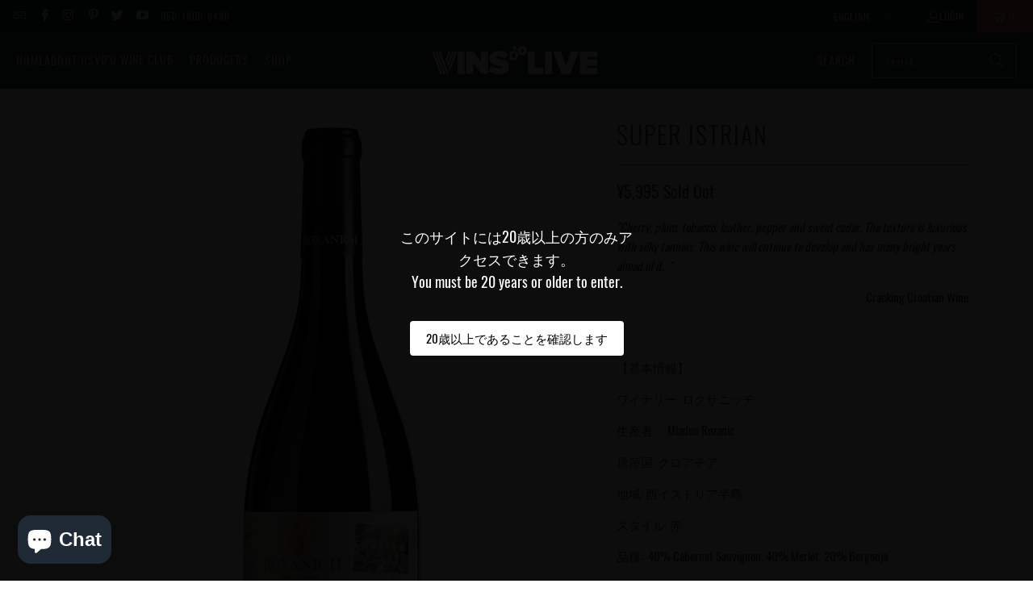

--- FILE ---
content_type: text/html; charset=utf-8
request_url: https://vinsdolive.com/en/products/wine-croatia-roxanich-super-istrian
body_size: 45946
content:
<!DOCTYPE html>
<html class="no-js no-touch" lang="en">
  <head>
    <meta charset="utf-8">
    <meta http-equiv="cleartype" content="on">
    <meta name="robots" content="index,follow">

    <!-- Mobile Specific Metas -->
    <meta name="HandheldFriendly" content="True">
    <meta name="MobileOptimized" content="320">
    <meta name="viewport" content="width=device-width,initial-scale=1">
    <meta name="theme-color" content="#ffffff">

    
    <title>
      Roxanich - Super Istrian - Vd&#39;Oヴァンドリーヴ株式会社 / ビオtoYou合同会社
    </title>

    
      <meta name="description" content="&quot;Cherry, plum, tobacco, leather, pepper and sweet cedar. The texture is luxurious with silky tannins. This wine will cntinue to develop and has many bright years ahead of it.  &quot; Cracking Croatian Wine   【基本情報】 ワイナリー: ロクサニッチ 生産者:　Mladen Rozanic 原産国: クロアチア 地域: 西イストリア半島 スタイル: 赤 品種:  40% Cabernet Sauvignon, 40% Merlot, 20%"/>
    

    <link rel="preconnect" href="https://fonts.shopifycdn.com" />
    <link rel="preconnect" href="https://cdn.shopify.com" />
    <link rel="preconnect" href="https://cdn.shopifycloud.com" />

    <link rel="dns-prefetch" href="https://v.shopify.com" />
    <link rel="dns-prefetch" href="https://www.youtube.com" />
    <link rel="dns-prefetch" href="https://vimeo.com" />

    <link href="//vinsdolive.com/cdn/shop/t/52/assets/jquery.min.js?v=147293088974801289311724843668" as="script" rel="preload">

    <!-- Stylesheet for Fancybox library -->
    <link rel="stylesheet" href="//vinsdolive.com/cdn/shop/t/52/assets/fancybox.css?v=19278034316635137701724843668" type="text/css" media="all" defer>

    <!-- Stylesheets for Turbo -->
    <link href="//vinsdolive.com/cdn/shop/t/52/assets/styles.css?v=144887989055861841241724843740" rel="stylesheet" type="text/css" media="all" />

    <!-- Icons -->
    
      <link rel="shortcut icon" type="image/x-icon" href="//vinsdolive.com/cdn/shop/files/VdO.Favicon_180x180.jpg?v=1613728789">
      <link rel="apple-touch-icon" href="//vinsdolive.com/cdn/shop/files/VdO.Favicon_180x180.jpg?v=1613728789"/>
      <link rel="apple-touch-icon" sizes="57x57" href="//vinsdolive.com/cdn/shop/files/VdO.Favicon_57x57.jpg?v=1613728789"/>
      <link rel="apple-touch-icon" sizes="60x60" href="//vinsdolive.com/cdn/shop/files/VdO.Favicon_60x60.jpg?v=1613728789"/>
      <link rel="apple-touch-icon" sizes="72x72" href="//vinsdolive.com/cdn/shop/files/VdO.Favicon_72x72.jpg?v=1613728789"/>
      <link rel="apple-touch-icon" sizes="76x76" href="//vinsdolive.com/cdn/shop/files/VdO.Favicon_76x76.jpg?v=1613728789"/>
      <link rel="apple-touch-icon" sizes="114x114" href="//vinsdolive.com/cdn/shop/files/VdO.Favicon_114x114.jpg?v=1613728789"/>
      <link rel="apple-touch-icon" sizes="180x180" href="//vinsdolive.com/cdn/shop/files/VdO.Favicon_180x180.jpg?v=1613728789"/>
      <link rel="apple-touch-icon" sizes="228x228" href="//vinsdolive.com/cdn/shop/files/VdO.Favicon_228x228.jpg?v=1613728789"/>
    
    <link rel="canonical" href="https://vinsdolive.com/en/products/wine-croatia-roxanich-super-istrian"/>

    

    
      <script type="text/javascript" src="/services/javascripts/currencies.js" data-no-instant></script>
    

    
      <script src="//vinsdolive.com/cdn/shop/t/52/assets/currencies.js?v=1648699478663843391724843668" defer></script>
    

    
    <script>
      window.PXUTheme = window.PXUTheme || {};
      window.PXUTheme.version = '9.5.0';
      window.PXUTheme.name = 'Turbo';
    </script>
    


    
<template id="price-ui"><span class="price " data-price></span><span class="compare-at-price" data-compare-at-price></span><span class="unit-pricing" data-unit-pricing></span></template>
    <template id="price-ui-badge"><div class="price-ui-badge__sticker price-ui-badge__sticker--">
    <span class="price-ui-badge__sticker-text" data-badge></span>
  </div></template>
    
    <template id="price-ui__price"><span class="money" data-price></span></template>
    <template id="price-ui__price-range"><span class="price-min" data-price-min><span class="money" data-price></span></span> - <span class="price-max" data-price-max><span class="money" data-price></span></span></template>
    <template id="price-ui__unit-pricing"><span class="unit-quantity" data-unit-quantity></span> | <span class="unit-price" data-unit-price><span class="money" data-price></span></span> / <span class="unit-measurement" data-unit-measurement></span></template>
    <template id="price-ui-badge__percent-savings-range">Save up to <span data-price-percent></span>%</template>
    <template id="price-ui-badge__percent-savings">Save <span data-price-percent></span>%</template>
    <template id="price-ui-badge__price-savings-range">Save up to <span class="money" data-price></span></template>
    <template id="price-ui-badge__price-savings">Save <span class="money" data-price></span></template>
    <template id="price-ui-badge__on-sale">Sale</template>
    <template id="price-ui-badge__sold-out">Sold out</template>
    <template id="price-ui-badge__in-stock">In stock</template>
    


    <script>
      
window.PXUTheme = window.PXUTheme || {};


window.PXUTheme.theme_settings = {};
window.PXUTheme.currency = {};
window.PXUTheme.routes = window.PXUTheme.routes || {};


window.PXUTheme.theme_settings.display_tos_checkbox = false;
window.PXUTheme.theme_settings.go_to_checkout = true;
window.PXUTheme.theme_settings.cart_action = "ajax";
window.PXUTheme.theme_settings.cart_shipping_calculator = true;


window.PXUTheme.theme_settings.collection_swatches = false;
window.PXUTheme.theme_settings.collection_secondary_image = false;


window.PXUTheme.currency.show_multiple_currencies = false;
window.PXUTheme.currency.shop_currency = "JPY";
window.PXUTheme.currency.default_currency = "​";
window.PXUTheme.currency.display_format = "money_format";
window.PXUTheme.currency.money_format = "¥{{amount_no_decimals}}";
window.PXUTheme.currency.money_format_no_currency = "¥{{amount_no_decimals}}";
window.PXUTheme.currency.money_format_currency = "¥{{amount_no_decimals}} JPY";
window.PXUTheme.currency.native_multi_currency = true;
window.PXUTheme.currency.iso_code = "JPY";
window.PXUTheme.currency.symbol = "¥";


window.PXUTheme.theme_settings.display_inventory_left = false;
window.PXUTheme.theme_settings.inventory_threshold = 10;
window.PXUTheme.theme_settings.limit_quantity = false;


window.PXUTheme.theme_settings.menu_position = null;


window.PXUTheme.theme_settings.newsletter_popup = false;
window.PXUTheme.theme_settings.newsletter_popup_days = "14";
window.PXUTheme.theme_settings.newsletter_popup_mobile = false;
window.PXUTheme.theme_settings.newsletter_popup_seconds = 0;


window.PXUTheme.theme_settings.pagination_type = "infinite_scroll";


window.PXUTheme.theme_settings.enable_shopify_collection_badges = false;
window.PXUTheme.theme_settings.quick_shop_thumbnail_position = null;
window.PXUTheme.theme_settings.product_form_style = "radio";
window.PXUTheme.theme_settings.sale_banner_enabled = false;
window.PXUTheme.theme_settings.display_savings = false;
window.PXUTheme.theme_settings.display_sold_out_price = true;
window.PXUTheme.theme_settings.free_text = "Free";
window.PXUTheme.theme_settings.video_looping = false;
window.PXUTheme.theme_settings.quick_shop_style = "popup";
window.PXUTheme.theme_settings.hover_enabled = false;


window.PXUTheme.routes.cart_url = "/en/cart";
window.PXUTheme.routes.cart_update_url = "/en/cart/update";
window.PXUTheme.routes.root_url = "/en";
window.PXUTheme.routes.search_url = "/en/search";
window.PXUTheme.routes.all_products_collection_url = "/en/collections/all";
window.PXUTheme.routes.product_recommendations_url = "/en/recommendations/products";
window.PXUTheme.routes.predictive_search_url = "/en/search/suggest";


window.PXUTheme.theme_settings.image_loading_style = "blur-up";


window.PXUTheme.theme_settings.enable_autocomplete = true;


window.PXUTheme.theme_settings.page_dots_enabled = false;
window.PXUTheme.theme_settings.slideshow_arrow_size = "light";


window.PXUTheme.theme_settings.quick_shop_enabled = true;


window.PXUTheme.theme_settings.enable_back_to_top_button = false;


window.PXUTheme.translation = {};


window.PXUTheme.translation.agree_to_terms_warning = "You must agree with the terms and conditions to checkout.";
window.PXUTheme.translation.one_item_left = "item left";
window.PXUTheme.translation.items_left_text = "items left";
window.PXUTheme.translation.cart_savings_text = "Total Savings";
window.PXUTheme.translation.cart_discount_text = "Discount";
window.PXUTheme.translation.cart_subtotal_text = "Subtotal";
window.PXUTheme.translation.cart_remove_text = "Remove";
window.PXUTheme.translation.cart_free_text = "Free";


window.PXUTheme.translation.newsletter_success_text = "Thank you for joining our mailing list!";


window.PXUTheme.translation.notify_email = "Enter your email address...";
window.PXUTheme.translation.notify_email_value = "Translation missing: en.contact.fields.email";
window.PXUTheme.translation.notify_email_send = "Send";
window.PXUTheme.translation.notify_message_first = "Please notify me when ";
window.PXUTheme.translation.notify_message_last = " becomes available - ";
window.PXUTheme.translation.notify_success_text = "Thanks! We will notify you when this product becomes available!";


window.PXUTheme.translation.add_to_cart = "Add to Cart";
window.PXUTheme.translation.coming_soon_text = "Coming Soon";
window.PXUTheme.translation.sold_out_text = "Sold Out";
window.PXUTheme.translation.sale_text = "Sale";
window.PXUTheme.translation.savings_text = "You Save";
window.PXUTheme.translation.percent_off_text = "% off";
window.PXUTheme.translation.from_text = "from";
window.PXUTheme.translation.new_text = "New";
window.PXUTheme.translation.pre_order_text = "Pre-Order";
window.PXUTheme.translation.unavailable_text = "Unavailable";


window.PXUTheme.translation.all_results = "View all results";
window.PXUTheme.translation.no_results = "Sorry, no results!";


window.PXUTheme.media_queries = {};
window.PXUTheme.media_queries.small = window.matchMedia( "(max-width: 480px)" );
window.PXUTheme.media_queries.medium = window.matchMedia( "(max-width: 798px)" );
window.PXUTheme.media_queries.large = window.matchMedia( "(min-width: 799px)" );
window.PXUTheme.media_queries.larger = window.matchMedia( "(min-width: 960px)" );
window.PXUTheme.media_queries.xlarge = window.matchMedia( "(min-width: 1200px)" );
window.PXUTheme.media_queries.ie10 = window.matchMedia( "all and (-ms-high-contrast: none), (-ms-high-contrast: active)" );
window.PXUTheme.media_queries.tablet = window.matchMedia( "only screen and (min-width: 799px) and (max-width: 1024px)" );
window.PXUTheme.media_queries.mobile_and_tablet = window.matchMedia( "(max-width: 1024px)" );

    </script>

    

    
      <script src="//vinsdolive.com/cdn/shop/t/52/assets/instantclick.min.js?v=20092422000980684151724843668" data-no-instant defer></script>

      <script data-no-instant>
        window.addEventListener('DOMContentLoaded', function() {

          function inIframe() {
            try {
              return window.self !== window.top;
            } catch (e) {
              return true;
            }
          }

          if (!inIframe()){
            InstantClick.on('change', function() {

              $('head script[src*="shopify"]').each(function() {
                var script = document.createElement('script');
                script.type = 'text/javascript';
                script.src = $(this).attr('src');

                $('body').append(script);
              });

              $('body').removeClass('fancybox-active');
              $.fancybox.destroy();

              InstantClick.init();

            });
          }
        });
      </script>
    

    <script>
      
    </script>

    <script>window.performance && window.performance.mark && window.performance.mark('shopify.content_for_header.start');</script><meta name="google-site-verification" content="jWcqFWhm_CLh2K5X9jGYFRux8zfvpCGzEb-jyFl2tu8">
<meta name="google-site-verification" content="vm62Dns8NJmed0u6eFSqujUr8F1BhcV2weH4sHw8wck">
<meta id="shopify-digital-wallet" name="shopify-digital-wallet" content="/27373568069/digital_wallets/dialog">
<meta name="shopify-checkout-api-token" content="8b17cad89c28fba1006d7c47ad7951df">
<meta id="in-context-paypal-metadata" data-shop-id="27373568069" data-venmo-supported="false" data-environment="production" data-locale="en_US" data-paypal-v4="true" data-currency="JPY">
<link rel="alternate" hreflang="x-default" href="https://vinsdolive.com/products/wine-croatia-roxanich-super-istrian">
<link rel="alternate" hreflang="ja" href="https://vinsdolive.com/products/wine-croatia-roxanich-super-istrian">
<link rel="alternate" hreflang="en" href="https://vinsdolive.com/en/products/wine-croatia-roxanich-super-istrian">
<link rel="alternate" type="application/json+oembed" href="https://vinsdolive.com/en/products/wine-croatia-roxanich-super-istrian.oembed">
<script async="async" src="/checkouts/internal/preloads.js?locale=en-JP"></script>
<link rel="preconnect" href="https://shop.app" crossorigin="anonymous">
<script async="async" src="https://shop.app/checkouts/internal/preloads.js?locale=en-JP&shop_id=27373568069" crossorigin="anonymous"></script>
<script id="apple-pay-shop-capabilities" type="application/json">{"shopId":27373568069,"countryCode":"JP","currencyCode":"JPY","merchantCapabilities":["supports3DS"],"merchantId":"gid:\/\/shopify\/Shop\/27373568069","merchantName":"Vd'Oヴァンドリーヴ株式会社 \/ ビオtoYou合同会社","requiredBillingContactFields":["postalAddress","email"],"requiredShippingContactFields":["postalAddress","email"],"shippingType":"shipping","supportedNetworks":["visa","masterCard","amex","jcb","discover"],"total":{"type":"pending","label":"Vd'Oヴァンドリーヴ株式会社 \/ ビオtoYou合同会社","amount":"1.00"},"shopifyPaymentsEnabled":true,"supportsSubscriptions":true}</script>
<script id="shopify-features" type="application/json">{"accessToken":"8b17cad89c28fba1006d7c47ad7951df","betas":["rich-media-storefront-analytics"],"domain":"vinsdolive.com","predictiveSearch":false,"shopId":27373568069,"locale":"en"}</script>
<script>var Shopify = Shopify || {};
Shopify.shop = "xn-bck3d7d8ade9c.myshopify.com";
Shopify.locale = "en";
Shopify.currency = {"active":"JPY","rate":"1.0"};
Shopify.country = "JP";
Shopify.theme = {"name":"Downoladed first on September 30 2... - 2024-08-28","id":130719645765,"schema_name":"Turbo","schema_version":"9.5.0","theme_store_id":null,"role":"main"};
Shopify.theme.handle = "null";
Shopify.theme.style = {"id":null,"handle":null};
Shopify.cdnHost = "vinsdolive.com/cdn";
Shopify.routes = Shopify.routes || {};
Shopify.routes.root = "/en/";</script>
<script type="module">!function(o){(o.Shopify=o.Shopify||{}).modules=!0}(window);</script>
<script>!function(o){function n(){var o=[];function n(){o.push(Array.prototype.slice.apply(arguments))}return n.q=o,n}var t=o.Shopify=o.Shopify||{};t.loadFeatures=n(),t.autoloadFeatures=n()}(window);</script>
<script>
  window.ShopifyPay = window.ShopifyPay || {};
  window.ShopifyPay.apiHost = "shop.app\/pay";
  window.ShopifyPay.redirectState = null;
</script>
<script id="shop-js-analytics" type="application/json">{"pageType":"product"}</script>
<script defer="defer" async type="module" src="//vinsdolive.com/cdn/shopifycloud/shop-js/modules/v2/client.init-shop-cart-sync_C5BV16lS.en.esm.js"></script>
<script defer="defer" async type="module" src="//vinsdolive.com/cdn/shopifycloud/shop-js/modules/v2/chunk.common_CygWptCX.esm.js"></script>
<script type="module">
  await import("//vinsdolive.com/cdn/shopifycloud/shop-js/modules/v2/client.init-shop-cart-sync_C5BV16lS.en.esm.js");
await import("//vinsdolive.com/cdn/shopifycloud/shop-js/modules/v2/chunk.common_CygWptCX.esm.js");

  window.Shopify.SignInWithShop?.initShopCartSync?.({"fedCMEnabled":true,"windoidEnabled":true});

</script>
<script>
  window.Shopify = window.Shopify || {};
  if (!window.Shopify.featureAssets) window.Shopify.featureAssets = {};
  window.Shopify.featureAssets['shop-js'] = {"shop-cart-sync":["modules/v2/client.shop-cart-sync_ZFArdW7E.en.esm.js","modules/v2/chunk.common_CygWptCX.esm.js"],"init-fed-cm":["modules/v2/client.init-fed-cm_CmiC4vf6.en.esm.js","modules/v2/chunk.common_CygWptCX.esm.js"],"shop-button":["modules/v2/client.shop-button_tlx5R9nI.en.esm.js","modules/v2/chunk.common_CygWptCX.esm.js"],"shop-cash-offers":["modules/v2/client.shop-cash-offers_DOA2yAJr.en.esm.js","modules/v2/chunk.common_CygWptCX.esm.js","modules/v2/chunk.modal_D71HUcav.esm.js"],"init-windoid":["modules/v2/client.init-windoid_sURxWdc1.en.esm.js","modules/v2/chunk.common_CygWptCX.esm.js"],"shop-toast-manager":["modules/v2/client.shop-toast-manager_ClPi3nE9.en.esm.js","modules/v2/chunk.common_CygWptCX.esm.js"],"init-shop-email-lookup-coordinator":["modules/v2/client.init-shop-email-lookup-coordinator_B8hsDcYM.en.esm.js","modules/v2/chunk.common_CygWptCX.esm.js"],"init-shop-cart-sync":["modules/v2/client.init-shop-cart-sync_C5BV16lS.en.esm.js","modules/v2/chunk.common_CygWptCX.esm.js"],"avatar":["modules/v2/client.avatar_BTnouDA3.en.esm.js"],"pay-button":["modules/v2/client.pay-button_FdsNuTd3.en.esm.js","modules/v2/chunk.common_CygWptCX.esm.js"],"init-customer-accounts":["modules/v2/client.init-customer-accounts_DxDtT_ad.en.esm.js","modules/v2/client.shop-login-button_C5VAVYt1.en.esm.js","modules/v2/chunk.common_CygWptCX.esm.js","modules/v2/chunk.modal_D71HUcav.esm.js"],"init-shop-for-new-customer-accounts":["modules/v2/client.init-shop-for-new-customer-accounts_ChsxoAhi.en.esm.js","modules/v2/client.shop-login-button_C5VAVYt1.en.esm.js","modules/v2/chunk.common_CygWptCX.esm.js","modules/v2/chunk.modal_D71HUcav.esm.js"],"shop-login-button":["modules/v2/client.shop-login-button_C5VAVYt1.en.esm.js","modules/v2/chunk.common_CygWptCX.esm.js","modules/v2/chunk.modal_D71HUcav.esm.js"],"init-customer-accounts-sign-up":["modules/v2/client.init-customer-accounts-sign-up_CPSyQ0Tj.en.esm.js","modules/v2/client.shop-login-button_C5VAVYt1.en.esm.js","modules/v2/chunk.common_CygWptCX.esm.js","modules/v2/chunk.modal_D71HUcav.esm.js"],"shop-follow-button":["modules/v2/client.shop-follow-button_Cva4Ekp9.en.esm.js","modules/v2/chunk.common_CygWptCX.esm.js","modules/v2/chunk.modal_D71HUcav.esm.js"],"checkout-modal":["modules/v2/client.checkout-modal_BPM8l0SH.en.esm.js","modules/v2/chunk.common_CygWptCX.esm.js","modules/v2/chunk.modal_D71HUcav.esm.js"],"lead-capture":["modules/v2/client.lead-capture_Bi8yE_yS.en.esm.js","modules/v2/chunk.common_CygWptCX.esm.js","modules/v2/chunk.modal_D71HUcav.esm.js"],"shop-login":["modules/v2/client.shop-login_D6lNrXab.en.esm.js","modules/v2/chunk.common_CygWptCX.esm.js","modules/v2/chunk.modal_D71HUcav.esm.js"],"payment-terms":["modules/v2/client.payment-terms_CZxnsJam.en.esm.js","modules/v2/chunk.common_CygWptCX.esm.js","modules/v2/chunk.modal_D71HUcav.esm.js"]};
</script>
<script>(function() {
  var isLoaded = false;
  function asyncLoad() {
    if (isLoaded) return;
    isLoaded = true;
    var urls = ["\/\/cdn.shopify.com\/proxy\/4cf5d1893fa4b4b30c414cbae2553949fda4b5767f754cec0366479798d4b1a3\/shopify-script-tags.s3.eu-west-1.amazonaws.com\/smartseo\/instantpage.js?shop=xn-bck3d7d8ade9c.myshopify.com\u0026sp-cache-control=cHVibGljLCBtYXgtYWdlPTkwMA"];
    for (var i = 0; i < urls.length; i++) {
      var s = document.createElement('script');
      s.type = 'text/javascript';
      s.async = true;
      s.src = urls[i];
      var x = document.getElementsByTagName('script')[0];
      x.parentNode.insertBefore(s, x);
    }
  };
  if(window.attachEvent) {
    window.attachEvent('onload', asyncLoad);
  } else {
    window.addEventListener('load', asyncLoad, false);
  }
})();</script>
<script id="__st">var __st={"a":27373568069,"offset":32400,"reqid":"5be3c2c4-3aff-4980-9a89-d4a45b048c2f-1768828124","pageurl":"vinsdolive.com\/en\/products\/wine-croatia-roxanich-super-istrian","u":"0b70c92b798f","p":"product","rtyp":"product","rid":4391618641989};</script>
<script>window.ShopifyPaypalV4VisibilityTracking = true;</script>
<script id="captcha-bootstrap">!function(){'use strict';const t='contact',e='account',n='new_comment',o=[[t,t],['blogs',n],['comments',n],[t,'customer']],c=[[e,'customer_login'],[e,'guest_login'],[e,'recover_customer_password'],[e,'create_customer']],r=t=>t.map((([t,e])=>`form[action*='/${t}']:not([data-nocaptcha='true']) input[name='form_type'][value='${e}']`)).join(','),a=t=>()=>t?[...document.querySelectorAll(t)].map((t=>t.form)):[];function s(){const t=[...o],e=r(t);return a(e)}const i='password',u='form_key',d=['recaptcha-v3-token','g-recaptcha-response','h-captcha-response',i],f=()=>{try{return window.sessionStorage}catch{return}},m='__shopify_v',_=t=>t.elements[u];function p(t,e,n=!1){try{const o=window.sessionStorage,c=JSON.parse(o.getItem(e)),{data:r}=function(t){const{data:e,action:n}=t;return t[m]||n?{data:e,action:n}:{data:t,action:n}}(c);for(const[e,n]of Object.entries(r))t.elements[e]&&(t.elements[e].value=n);n&&o.removeItem(e)}catch(o){console.error('form repopulation failed',{error:o})}}const l='form_type',E='cptcha';function T(t){t.dataset[E]=!0}const w=window,h=w.document,L='Shopify',v='ce_forms',y='captcha';let A=!1;((t,e)=>{const n=(g='f06e6c50-85a8-45c8-87d0-21a2b65856fe',I='https://cdn.shopify.com/shopifycloud/storefront-forms-hcaptcha/ce_storefront_forms_captcha_hcaptcha.v1.5.2.iife.js',D={infoText:'Protected by hCaptcha',privacyText:'Privacy',termsText:'Terms'},(t,e,n)=>{const o=w[L][v],c=o.bindForm;if(c)return c(t,g,e,D).then(n);var r;o.q.push([[t,g,e,D],n]),r=I,A||(h.body.append(Object.assign(h.createElement('script'),{id:'captcha-provider',async:!0,src:r})),A=!0)});var g,I,D;w[L]=w[L]||{},w[L][v]=w[L][v]||{},w[L][v].q=[],w[L][y]=w[L][y]||{},w[L][y].protect=function(t,e){n(t,void 0,e),T(t)},Object.freeze(w[L][y]),function(t,e,n,w,h,L){const[v,y,A,g]=function(t,e,n){const i=e?o:[],u=t?c:[],d=[...i,...u],f=r(d),m=r(i),_=r(d.filter((([t,e])=>n.includes(e))));return[a(f),a(m),a(_),s()]}(w,h,L),I=t=>{const e=t.target;return e instanceof HTMLFormElement?e:e&&e.form},D=t=>v().includes(t);t.addEventListener('submit',(t=>{const e=I(t);if(!e)return;const n=D(e)&&!e.dataset.hcaptchaBound&&!e.dataset.recaptchaBound,o=_(e),c=g().includes(e)&&(!o||!o.value);(n||c)&&t.preventDefault(),c&&!n&&(function(t){try{if(!f())return;!function(t){const e=f();if(!e)return;const n=_(t);if(!n)return;const o=n.value;o&&e.removeItem(o)}(t);const e=Array.from(Array(32),(()=>Math.random().toString(36)[2])).join('');!function(t,e){_(t)||t.append(Object.assign(document.createElement('input'),{type:'hidden',name:u})),t.elements[u].value=e}(t,e),function(t,e){const n=f();if(!n)return;const o=[...t.querySelectorAll(`input[type='${i}']`)].map((({name:t})=>t)),c=[...d,...o],r={};for(const[a,s]of new FormData(t).entries())c.includes(a)||(r[a]=s);n.setItem(e,JSON.stringify({[m]:1,action:t.action,data:r}))}(t,e)}catch(e){console.error('failed to persist form',e)}}(e),e.submit())}));const S=(t,e)=>{t&&!t.dataset[E]&&(n(t,e.some((e=>e===t))),T(t))};for(const o of['focusin','change'])t.addEventListener(o,(t=>{const e=I(t);D(e)&&S(e,y())}));const B=e.get('form_key'),M=e.get(l),P=B&&M;t.addEventListener('DOMContentLoaded',(()=>{const t=y();if(P)for(const e of t)e.elements[l].value===M&&p(e,B);[...new Set([...A(),...v().filter((t=>'true'===t.dataset.shopifyCaptcha))])].forEach((e=>S(e,t)))}))}(h,new URLSearchParams(w.location.search),n,t,e,['guest_login'])})(!0,!0)}();</script>
<script integrity="sha256-4kQ18oKyAcykRKYeNunJcIwy7WH5gtpwJnB7kiuLZ1E=" data-source-attribution="shopify.loadfeatures" defer="defer" src="//vinsdolive.com/cdn/shopifycloud/storefront/assets/storefront/load_feature-a0a9edcb.js" crossorigin="anonymous"></script>
<script crossorigin="anonymous" defer="defer" src="//vinsdolive.com/cdn/shopifycloud/storefront/assets/shopify_pay/storefront-65b4c6d7.js?v=20250812"></script>
<script data-source-attribution="shopify.dynamic_checkout.dynamic.init">var Shopify=Shopify||{};Shopify.PaymentButton=Shopify.PaymentButton||{isStorefrontPortableWallets:!0,init:function(){window.Shopify.PaymentButton.init=function(){};var t=document.createElement("script");t.src="https://vinsdolive.com/cdn/shopifycloud/portable-wallets/latest/portable-wallets.en.js",t.type="module",document.head.appendChild(t)}};
</script>
<script data-source-attribution="shopify.dynamic_checkout.buyer_consent">
  function portableWalletsHideBuyerConsent(e){var t=document.getElementById("shopify-buyer-consent"),n=document.getElementById("shopify-subscription-policy-button");t&&n&&(t.classList.add("hidden"),t.setAttribute("aria-hidden","true"),n.removeEventListener("click",e))}function portableWalletsShowBuyerConsent(e){var t=document.getElementById("shopify-buyer-consent"),n=document.getElementById("shopify-subscription-policy-button");t&&n&&(t.classList.remove("hidden"),t.removeAttribute("aria-hidden"),n.addEventListener("click",e))}window.Shopify?.PaymentButton&&(window.Shopify.PaymentButton.hideBuyerConsent=portableWalletsHideBuyerConsent,window.Shopify.PaymentButton.showBuyerConsent=portableWalletsShowBuyerConsent);
</script>
<script>
  function portableWalletsCleanup(e){e&&e.src&&console.error("Failed to load portable wallets script "+e.src);var t=document.querySelectorAll("shopify-accelerated-checkout .shopify-payment-button__skeleton, shopify-accelerated-checkout-cart .wallet-cart-button__skeleton"),e=document.getElementById("shopify-buyer-consent");for(let e=0;e<t.length;e++)t[e].remove();e&&e.remove()}function portableWalletsNotLoadedAsModule(e){e instanceof ErrorEvent&&"string"==typeof e.message&&e.message.includes("import.meta")&&"string"==typeof e.filename&&e.filename.includes("portable-wallets")&&(window.removeEventListener("error",portableWalletsNotLoadedAsModule),window.Shopify.PaymentButton.failedToLoad=e,"loading"===document.readyState?document.addEventListener("DOMContentLoaded",window.Shopify.PaymentButton.init):window.Shopify.PaymentButton.init())}window.addEventListener("error",portableWalletsNotLoadedAsModule);
</script>

<script type="module" src="https://vinsdolive.com/cdn/shopifycloud/portable-wallets/latest/portable-wallets.en.js" onError="portableWalletsCleanup(this)" crossorigin="anonymous"></script>
<script nomodule>
  document.addEventListener("DOMContentLoaded", portableWalletsCleanup);
</script>

<link id="shopify-accelerated-checkout-styles" rel="stylesheet" media="screen" href="https://vinsdolive.com/cdn/shopifycloud/portable-wallets/latest/accelerated-checkout-backwards-compat.css" crossorigin="anonymous">
<style id="shopify-accelerated-checkout-cart">
        #shopify-buyer-consent {
  margin-top: 1em;
  display: inline-block;
  width: 100%;
}

#shopify-buyer-consent.hidden {
  display: none;
}

#shopify-subscription-policy-button {
  background: none;
  border: none;
  padding: 0;
  text-decoration: underline;
  font-size: inherit;
  cursor: pointer;
}

#shopify-subscription-policy-button::before {
  box-shadow: none;
}

      </style>

<script>window.performance && window.performance.mark && window.performance.mark('shopify.content_for_header.end');</script>

    

<meta name="author" content="Vd&#39;Oヴァンドリーヴ株式会社 / ビオtoYou合同会社">
<meta property="og:url" content="https://vinsdolive.com/en/products/wine-croatia-roxanich-super-istrian">
<meta property="og:site_name" content="Vd&#39;Oヴァンドリーヴ株式会社 / ビオtoYou合同会社">




  <meta property="og:type" content="product">
  <meta property="og:title" content="Super Istrian">
  
    
      <meta property="og:image" content="https://vinsdolive.com/cdn/shop/products/Roxanich-Superlstrian_600x.jpg?v=1595534438">
      <meta property="og:image:secure_url" content="https://vinsdolive.com/cdn/shop/products/Roxanich-Superlstrian_600x.jpg?v=1595534438">
      
      <meta property="og:image:width" content="410">
      <meta property="og:image:height" content="800">
    
  
  <meta property="product:price:amount" content="5,995">
  <meta property="product:price:currency" content="JPY">



  <meta property="og:description" content="&quot;Cherry, plum, tobacco, leather, pepper and sweet cedar. The texture is luxurious with silky tannins. This wine will cntinue to develop and has many bright years ahead of it.  &quot; Cracking Croatian Wine   【基本情報】 ワイナリー: ロクサニッチ 生産者:　Mladen Rozanic 原産国: クロアチア 地域: 西イストリア半島 スタイル: 赤 品種:  40% Cabernet Sauvignon, 40% Merlot, 20%">




  <meta name="twitter:site" content="@Vinsdolive">

<meta name="twitter:card" content="summary">

  <meta name="twitter:title" content="Super Istrian">
  <meta name="twitter:description" content="&quot;Cherry, plum, tobacco, leather, pepper and sweet cedar. The texture is luxurious with silky tannins. This wine will cntinue to develop and has many bright years ahead of it.  &quot; 
Cracking Croatian Wine
 
【基本情報】
ワイナリー: ロクサニッチ
生産者:　Mladen Rozanic
原産国: クロアチア
地域: 西イストリア半島
スタイル: 赤
品種:  40% Cabernet Sauvignon, 40% Merlot, 20% Borgonja
ボディー: フル
ヴィンテージ: 2012
ｱﾙｺｰﾙ度数: 13 %
飲み頃: 2017-2026
ケースサイズ: 6x75cl
栓タイプ: コルク
  - 
Protected Geographical Indication 



Grape variety: 40% Cabernet Sauvignon, 40% Merlot, 20% Borgonja





Alcohols: 13,2%





Appellation: west Istria, Bačva and Bušure positions





Soil: terre rosse





Vinification: each grape variety macerated individually for 4 weeks in 70 hl wooden vats





Aging: 80% of each grape’s volume in 70 – 55 – 38 hl, 20% in 550 L and 225 L





Bottling:  October 2015 – without filtration and always during luna calante (waning moon)


">
  <meta name="twitter:image" content="https://vinsdolive.com/cdn/shop/products/Roxanich-Superlstrian_240x.jpg?v=1595534438">
  <meta name="twitter:image:width" content="240">
  <meta name="twitter:image:height" content="240">
  <meta name="twitter:image:alt" content="スーパー イストリアン｜ワイン｜ロクサニッチのボトル画像">



    
    
  <!-- BEGIN app block: shopify://apps/smart-seo/blocks/smartseo/7b0a6064-ca2e-4392-9a1d-8c43c942357b --><meta name="smart-seo-integrated" content="true" /><!-- metatagsSavedToSEOFields: true --><!-- BEGIN app snippet: smartseo.custom.schemas.jsonld --><!-- END app snippet --><!-- END app block --><!-- BEGIN app block: shopify://apps/paywhirl-subscriptions/blocks/paywhirl-customer-portal/41e95d60-82cf-46e8-84de-618d7e4c37b7 -->



<style>
@keyframes paywhirl-customer-portal-loader {
  0% { -ms-transform: rotate(0deg); -webkit-transform: rotate(0deg); transform: rotate(0deg); }
  100% { -ms-transform: rotate(360deg); -webkit-transform: rotate(360deg); transform: rotate(360deg); }
}

#paywhirl-customer-portal-frame {
  width: 100%;
  height: 0;
  border: none;
}

#paywhirl-customer-portal-loader {
  margin-top: 100px;
  text-align: center;
}

html.paywhirl-customer-portal main > :not(#paywhirl-customer-portal-wrap) {
  display: none !important;
}
</style>

<script type="text/javascript">
(function() {
  const locale = window.Shopify && window.Shopify.locale ? window.Shopify.locale : 'en';

  const showSubscriptionsLink = true;
  const showCustomerLoginNote = true;
  const showAddressChangeNote = false;

  addEventListener('DOMContentLoaded', () => {
    const accountPath = '/en/account'
    if (showSubscriptionsLink && location.pathname === accountPath) {
      addSubscriptionsUrl()
    }

    const addressesPath = '/en/account/addresses'
    if (showAddressChangeNote && location.pathname === addressesPath) {
      addAddressChangeNote()
    }

    const accountLoginPath = '/en/account/login'
    if (showCustomerLoginNote && location.pathname === accountLoginPath) {
      addCustomerLoginNote()
    }
  }, { once: true });

  const portalPage = (() => {
    const match = location.search.match(/[\?&]pw-page=([^&]+)/);
    return match ? decodeURIComponent(match[1]) : null;
  })()

  if (!portalPage) {
    return;
  }

  document.querySelector('html').classList.add('paywhirl-customer-portal');

  function addSubscriptionsUrl() {
    const addressesLinkElements = document.querySelectorAll('[href="/en/account/addresses"]');

    Array.from(addressesLinkElements).forEach((addressesLinkElement) => {
      let targetElement = addressesLinkElement;
      let snippet = new DocumentFragment();

      const subscriptionLinkElement = document.createElement('A');
      const linkClasses = addressesLinkElement.getAttribute('class');
      subscriptionLinkElement.innerHTML = t('general:account-subscriptions-link', 'My Subscriptions');
      subscriptionLinkElement.setAttribute('href', '/account?pw-page=%2F');
      linkClasses && subscriptionLinkElement.setAttribute('class', linkClasses);

      if (!targetElement.nextElementSibling && !targetElement.previousElementSibling) {
          targetElement = addressesLinkElement.parentElement;

          const container = document.createElement(targetElement.tagName);
          const containerClasses = targetElement.getAttribute('class');
          containerClasses && container.setAttribute('class', containerClasses);

          snippet = container;
      }

      snippet.appendChild(subscriptionLinkElement);

      targetElement.after(snippet)

      const targetDisplayStyle = window.getComputedStyle(targetElement).display;
      if (['inline', 'inline-block'].includes(targetDisplayStyle)) {
          targetElement.after(document.createElement('BR'))
      }
    });
  }

  function addAddressChangeNote() {
    const addressesPath = '/en/account/addresses'
    const forms = document.querySelectorAll('form[action^="' + addressesPath + '"]')

    Array.from(forms).forEach((form) => {
      const submitButton = form.querySelector('[type="submit"]')
      const infoText = document.createElement('P')
      const subscriptionsLink = t('general:account-subscriptions-link', 'my subscriptions').toLowerCase()
      const text = t('general:default-address-change-note', "Changing your default address does not affect existing subscriptions. If you'd like to change your delivery address for recurring orders, please visit the _SUBSCRIPTIONS_LINK_ page")
      infoText.innerHTML = text.replace('_SUBSCRIPTIONS_LINK_', '<a href="/account?pw-page=%2F">' + subscriptionsLink + '</a>')

      if (submitButton) {
        submitButton.parentElement.insertBefore(infoText, submitButton)
        return
      }

      const defaultAddressInput = form.querySelector('input[name="address[default]"]')
      if (defaultAddressInput) {
        defaultAddressInput.parentElement.insertBefore(infoText, defaultAddressInput)
      }
    })
  }

  function addCustomerLoginNote() {
    const accountLoginPath = '/en/account/login'
    const forms = document.querySelectorAll('form[action^="' + accountLoginPath + '"]')

    Array.from(forms).forEach((form) => {
      const textNote = document.createElement('P')
      textNote.innerHTML = t('general:customer-login-page-note', 'In order to access your subscriptions, create an account with the same email address')
      form.append(textNote)
    })
  }

  function t(key, defaultValue) {
    const settings = {"translations":{"default:general:are-you-sure":"\u672c\u5f53\u306b\u3088\u308d\u3057\u3044\u3067\u3059\u304b\uff1f","default:general:account-header":"\u30de\u30a4\u30a2\u30ab\u30a6\u30f3\u30c8","default:general:account-return-link":"\u30a2\u30ab\u30a6\u30f3\u30c8\u8a73\u7d30\u3078\u623b\u308b","default:general:account-subscriptions-link":"\u30de\u30a4\u30b5\u30d6\u30b9\u30af\u30ea\u30d7\u30b7\u30e7\u30f3","default:general:account-orders-link":"\u305d\u306e\u4ed6","default:general:account-log-out-link":"\u30ed\u30b0\u30a2\u30a6\u30c8","default:general:account-go-to-store-link":"\u30b7\u30e7\u30c3\u30d7\u3078\u623b\u308b","default:general:customer-login-page-note":"\u3042\u306a\u305f\u306e\u30b5\u30d6\u30b9\u30af\u30ea\u30d7\u30b7\u30e7\u30f3\u3078\u30a2\u30af\u30bb\u30b9\u3059\u308b\u306b\u306f\u3054\u767b\u9332\u6642\u3068\u540c\u3058E\u30e1\u30fc\u30eb\u30a2\u30c9\u30ec\u30b9\u3067\u30a2\u30ab\u30a6\u30f3\u30c8\u3092\u3054\u4f5c\u6210\u304f\u3060\u3055\u3044\u3002","default:general:default-address-change-note":"\u30c7\u30d5\u30a9\u30eb\u30c8\u306e\u3054\u914d\u9001\u5148\u4f4f\u6240\u3092\u3054\u5909\u66f4\u3044\u305f\u3060\u3044\u3066\u3082\u30b5\u30d6\u30b9\u30af\u30ea\u30d7\u30b7\u30e7\u30f3\u306e\u3054\u914d\u9001\u5148\u4f4f\u6240\u306f\u5909\u66f4\u3055\u308c\u307e\u305b\u3093\u3002\u30b5\u30d6\u30b9\u30af\u30ea\u30d7\u30b7\u30e7\u30f3\u306e\u3054\u914d\u9001\u5148\u4f4f\u6240\u3082\u3054\u5909\u66f4\u3092\u3054\u5e0c\u671b\u306e\u5834\u5408\u306f_SUBSCRIPTIOS_LINK_\u3088\u308a\u3054\u5909\u66f4\u304f\u3060\u3055\u3044\u3002","default:plan-selector:header":"\u304a\u5c4a\u3051\u983b\u5ea6\u9078\u629e","default:plan-selector:one-time-purchase-label":"\u30ef\u30f3\u30bf\u30a4\u30e0\u8cfc\u5165","default:plan-selector:about-subscriptions-label":"\u30b5\u30d6\u30b9\u30af\u30ea\u30d7\u30b7\u30e7\u30f3\u30b5\u30fc\u30d3\u30b9\u306b\u3064\u3044\u3066","default:plan-selector:about-subscriptions-content":"\u30b5\u30d6\u30b9\u30af\u30ea\u30d7\u30b7\u30e7\u30f3\u3078\u767b\u9332\u3044\u305f\u3060\u304d\u307e\u3059\u3068\u3001\u304a\u5ba2\u69d8\u306e\u304a\u652f\u6255\u3044\u60c5\u5831\u306f\u5b89\u5168\u306b\u4fdd\u6301\u3055\u308c\u304a\u9078\u3073\u3044\u305f\u3060\u3044\u305f\u983b\u5ea6\u3067\u5546\u54c1\u304c\u5c4a\u304d\u307e\u3059\u3002","default:plan-selector:powered-by-link":"Powered by"}};

    const defaultKey = `default:${key}`;
    const localeKey = `${locale}:${key}`;
    const translations = settings && settings.translations ? settings.translations : {};
    const defaultTranslation = translations[defaultKey] ? translations[defaultKey] : defaultValue;

    return translations[localeKey] ? translations[localeKey] : defaultTranslation;
  }

  const template = `
    <div id="paywhirl-customer-portal-wrap" class="page-width">
      <div id="paywhirl-customer-portal-loader">
<svg
  aria-hidden="true"
  focusable="false"
  role="presentation"
  style="animation: paywhirl-customer-portal-loader 500ms infinite linear;display:inline-block;width:20px;height:20px;vertical-align:middle;fill:currentColor;"
  viewBox="0 0 20 20"
>
  <path d="M7.229 1.173a9.25 9.25 0 1 0 11.655 11.412 1.25 1.25 0 1 0-2.4-.698 6.75 6.75 0 1 1-8.506-8.329 1.25 1.25 0 1 0-.75-2.385z" fill="#919EAB"/>
</svg>
</div>
      <iframe id="paywhirl-customer-portal-frame" src="/a/paywhirl${portalPage}?locale=${locale}&use_built_in_stylesheets=1"></iframe>
    </div>
  `;

  addEventListener('load', () => {
    const containerSelector = "main";
    const container = document.querySelector(containerSelector);

    if (!container) {
      return console.log(`The container element '${containerSelector}' for the PayWhirl Customer Portal couldn't be found. Please review the corresponding setting in Theme settings -> App embeds or contact our support.`);
    }

    container.innerHTML = template;
  })
})()
</script>

<!-- END app block --><!-- BEGIN app block: shopify://apps/t-lab-ai-language-translate/blocks/custom_translations/b5b83690-efd4-434d-8c6a-a5cef4019faf --><!-- BEGIN app snippet: custom_translation_scripts --><script>
(()=>{var o=/\([0-9]+?\)$/,M=/\r?\n|\r|\t|\xa0|\u200B|\u200E|&nbsp;| /g,v=/<\/?[a-z][\s\S]*>/i,t=/^(https?:\/\/|\/\/)[^\s/$.?#].[^\s]*$/i,k=/\{\{\s*([a-zA-Z_]\w*)\s*\}\}/g,p=/\{\{\s*([a-zA-Z_]\w*)\s*\}\}/,r=/^(https:)?\/\/cdn\.shopify\.com\/(.+)\.(png|jpe?g|gif|webp|svgz?|bmp|tiff?|ico|avif)/i,e=/^(https:)?\/\/cdn\.shopify\.com/i,a=/\b(?:https?|ftp)?:?\/\/?[^\s\/]+\/[^\s]+\.(?:png|jpe?g|gif|webp|svgz?|bmp|tiff?|ico|avif)\b/i,I=/url\(['"]?(.*?)['"]?\)/,m="__label:",i=document.createElement("textarea"),u={t:["src","data-src","data-source","data-href","data-zoom","data-master","data-bg","base-src"],i:["srcset","data-srcset"],o:["href","data-href"],u:["href","data-href","data-src","data-zoom"]},g=new Set(["img","picture","button","p","a","input"]),h=16.67,s=function(n){return n.nodeType===Node.ELEMENT_NODE},c=function(n){return n.nodeType===Node.TEXT_NODE};function w(n){return r.test(n.trim())||a.test(n.trim())}function b(n){return(n=>(n=n.trim(),t.test(n)))(n)||e.test(n.trim())}var l=function(n){return!n||0===n.trim().length};function j(n){return i.innerHTML=n,i.value}function T(n){return A(j(n))}function A(n){return n.trim().replace(o,"").replace(M,"").trim()}var _=1e3;function D(n){n=n.trim().replace(M,"").replace(/&amp;/g,"&").replace(/&gt;/g,">").replace(/&lt;/g,"<").trim();return n.length>_?N(n):n}function E(n){return n.trim().toLowerCase().replace(/^https:/i,"")}function N(n){for(var t=5381,r=0;r<n.length;r++)t=(t<<5)+t^n.charCodeAt(r);return(t>>>0).toString(36)}function f(n){for(var t=document.createElement("template"),r=(t.innerHTML=n,["SCRIPT","IFRAME","OBJECT","EMBED","LINK","META"]),e=/^(on\w+|srcdoc|style)$/i,a=document.createTreeWalker(t.content,NodeFilter.SHOW_ELEMENT),i=a.nextNode();i;i=a.nextNode()){var o=i;if(r.includes(o.nodeName))o.remove();else for(var u=o.attributes.length-1;0<=u;--u)e.test(o.attributes[u].name)&&o.removeAttribute(o.attributes[u].name)}return t.innerHTML}function d(n,t,r){void 0===r&&(r=20);for(var e=n,a=0;e&&e.parentElement&&a<r;){for(var i=e.parentElement,o=0,u=t;o<u.length;o++)for(var s=u[o],c=0,l=s.l;c<l.length;c++){var f=l[c];switch(f.type){case"class":for(var d=0,v=i.classList;d<v.length;d++){var p=v[d];if(f.value.test(p))return s.label}break;case"id":if(i.id&&f.value.test(i.id))return s.label;break;case"attribute":if(i.hasAttribute(f.name)){if(!f.value)return s.label;var m=i.getAttribute(f.name);if(m&&f.value.test(m))return s.label}}}e=i,a++}return"unknown"}function y(n,t){var r,e,a;"function"==typeof window.fetch&&"AbortController"in window?(r=new AbortController,e=setTimeout(function(){return r.abort()},3e3),fetch(n,{credentials:"same-origin",signal:r.signal}).then(function(n){return clearTimeout(e),n.ok?n.json():Promise.reject(n)}).then(t).catch(console.error)):((a=new XMLHttpRequest).onreadystatechange=function(){4===a.readyState&&200===a.status&&t(JSON.parse(a.responseText))},a.open("GET",n,!0),a.timeout=3e3,a.send())}function O(){var l=/([^\s]+)\.(png|jpe?g|gif|webp|svgz?|bmp|tiff?|ico|avif)$/i,f=/_(\{width\}x*|\{width\}x\{height\}|\d{3,4}x\d{3,4}|\d{3,4}x|x\d{3,4}|pinco|icon|thumb|small|compact|medium|large|grande|original|master)(_crop_\w+)*(@[2-3]x)*(.progressive)*$/i,d=/^(https?|ftp|file):\/\//i;function r(n){var t,r="".concat(n.path).concat(n.v).concat(null!=(r=n.size)?r:"",".").concat(n.p);return n.m&&(r="".concat(n.path).concat(n.m,"/").concat(n.v).concat(null!=(t=n.size)?t:"",".").concat(n.p)),n.host&&(r="".concat(null!=(t=n.protocol)?t:"","//").concat(n.host).concat(r)),n.g&&(r+=n.g),r}return{h:function(n){var t=!0,r=(d.test(n)||n.startsWith("//")||(t=!1,n="https://example.com"+n),t);n.startsWith("//")&&(r=!1,n="https:"+n);try{new URL(n)}catch(n){return null}var e,a,i,o,u,s,n=new URL(n),c=n.pathname.split("/").filter(function(n){return n});return c.length<1||(a=c.pop(),e=null!=(e=c.pop())?e:null,null===(a=a.match(l)))?null:(s=a[1],a=a[2],i=s.match(f),o=s,(u=null)!==i&&(o=s.substring(0,i.index),u=i[0]),s=0<c.length?"/"+c.join("/")+"/":"/",{protocol:r?n.protocol:null,host:t?n.host:null,path:s,g:n.search,m:e,v:o,size:u,p:a,version:n.searchParams.get("v"),width:n.searchParams.get("width")})},T:r,S:function(n){return(n.m?"/".concat(n.m,"/"):"/").concat(n.v,".").concat(n.p)},M:function(n){return(n.m?"/".concat(n.m,"/"):"/").concat(n.v,".").concat(n.p,"?v=").concat(n.version||"0")},k:function(n,t){return r({protocol:t.protocol,host:t.host,path:t.path,g:t.g,m:t.m,v:t.v,size:n.size,p:t.p,version:t.version,width:t.width})}}}var x,S,C={},H={};function q(p,n){var m=new Map,g=new Map,i=new Map,r=new Map,e=new Map,a=new Map,o=new Map,u=function(n){return n.toLowerCase().replace(/[\s\W_]+/g,"")},s=new Set(n.A.map(u)),c=0,l=!1,f=!1,d=O();function v(n,t,r){s.has(u(n))||n&&t&&(r.set(n,t),l=!0)}function t(n,t){if(n&&n.trim()&&0!==m.size){var r=A(n),e=H[r];if(e&&(p.log("dictionary",'Overlapping text: "'.concat(n,'" related to html: "').concat(e,'"')),t)&&(n=>{if(n)for(var t=h(n.outerHTML),r=t._,e=(t.I||(r=0),n.parentElement),a=0;e&&a<5;){var i=h(e.outerHTML),o=i.I,i=i._;if(o){if(p.log("dictionary","Ancestor depth ".concat(a,": overlap score=").concat(i.toFixed(3),", base=").concat(r.toFixed(3))),r<i)return 1;if(i<r&&0<r)return}e=e.parentElement,a++}})(t))p.log("dictionary",'Skipping text translation for "'.concat(n,'" because an ancestor HTML translation exists'));else{e=m.get(r);if(e)return e;var a=n;if(a&&a.trim()&&0!==g.size){for(var i,o,u,s=g.entries(),c=s.next();!c.done;){var l=c.value[0],f=c.value[1],d=a.trim().match(l);if(d&&1<d.length){i=l,o=f,u=d;break}c=s.next()}if(i&&o&&u){var v=u.slice(1),t=o.match(k);if(t&&t.length===v.length)return t.reduce(function(n,t,r){return n.replace(t,v[r])},o)}}}}return null}function h(n){var r,e,a;return!n||!n.trim()||0===i.size?{I:null,_:0}:(r=D(n),a=0,(e=null)!=(n=i.get(r))?{I:n,_:1}:(i.forEach(function(n,t){-1!==t.indexOf(r)&&(t=r.length/t.length,a<t)&&(a=t,e=n)}),{I:e,_:a}))}function w(n){return n&&n.trim()&&0!==i.size&&(n=D(n),null!=(n=i.get(n)))?n:null}function b(n){if(n&&n.trim()&&0!==r.size){var t=E(n),t=r.get(t);if(t)return t;t=d.h(n);if(t){n=d.M(t).toLowerCase(),n=r.get(n);if(n)return n;n=d.S(t).toLowerCase(),t=r.get(n);if(t)return t}}return null}function T(n){return!n||!n.trim()||0===e.size||void 0===(n=e.get(A(n)))?null:n}function y(n){return!n||!n.trim()||0===a.size||void 0===(n=a.get(E(n)))?null:n}function x(n){var t;return!n||!n.trim()||0===o.size?null:null!=(t=o.get(A(n)))?t:(t=D(n),void 0!==(n=o.get(t))?n:null)}function S(){var n={j:m,D:g,N:i,O:r,C:e,H:a,q:o,L:l,R:c,F:C};return JSON.stringify(n,function(n,t){return t instanceof Map?Object.fromEntries(t.entries()):t})}return{J:function(n,t){v(n,t,m)},U:function(n,t){n&&t&&(n=new RegExp("^".concat(n,"$"),"s"),g.set(n,t),l=!0)},$:function(n,t){var r;n!==t&&(v((r=j(r=n).trim().replace(M,"").trim()).length>_?N(r):r,t,i),c=Math.max(c,n.length))},P:function(n,t){v(n,t,r),(n=d.h(n))&&(v(d.M(n).toLowerCase(),t,r),v(d.S(n).toLowerCase(),t,r))},G:function(n,t){v(n.replace("[img-alt]","").replace(M,"").trim(),t,e)},B:function(n,t){v(n,t,a)},W:function(n,t){f=!0,v(n,t,o)},V:function(){return p.log("dictionary","Translation dictionaries: ",S),i.forEach(function(n,r){m.forEach(function(n,t){r!==t&&-1!==r.indexOf(t)&&(C[t]=A(n),H[t]=r)})}),p.log("dictionary","appliedTextTranslations: ",JSON.stringify(C)),p.log("dictionary","overlappingTexts: ",JSON.stringify(H)),{L:l,Z:f,K:t,X:w,Y:b,nn:T,tn:y,rn:x}}}}function z(n,t,r){function f(n,t){t=n.split(t);return 2===t.length?t[1].trim()?t:[t[0]]:[n]}var d=q(r,t);return n.forEach(function(n){if(n){var c,l=n.name,n=n.value;if(l&&n){if("string"==typeof n)try{c=JSON.parse(n)}catch(n){return void r.log("dictionary","Invalid metafield JSON for "+l,function(){return String(n)})}else c=n;c&&Object.keys(c).forEach(function(e){if(e){var n,t,r,a=c[e];if(a)if(e!==a)if(l.includes("judge"))r=T(e),d.W(r,a);else if(e.startsWith("[img-alt]"))d.G(e,a);else if(e.startsWith("[img-src]"))n=E(e.replace("[img-src]","")),d.P(n,a);else if(v.test(e))d.$(e,a);else if(w(e))n=E(e),d.P(n,a);else if(b(e))r=E(e),d.B(r,a);else if("/"===(n=(n=e).trim())[0]&&"/"!==n[1]&&(r=E(e),d.B(r,a),r=T(e),d.J(r,a)),p.test(e))(s=(r=e).match(k))&&0<s.length&&(t=r.replace(/[-\/\\^$*+?.()|[\]]/g,"\\$&"),s.forEach(function(n){t=t.replace(n,"(.*)")}),d.U(t,a));else if(e.startsWith(m))r=a.replace(m,""),s=e.replace(m,""),d.J(T(s),r);else{if("product_tags"===l)for(var i=0,o=["_",":"];i<o.length;i++){var u=(n=>{if(e.includes(n)){var t=f(e,n),r=f(a,n);if(t.length===r.length)return t.forEach(function(n,t){n!==r[t]&&(d.J(T(n),r[t]),d.J(T("".concat(n,":")),"".concat(r[t],":")))}),{value:void 0}}})(o[i]);if("object"==typeof u)return u.value}var s=T(e);s!==a&&d.J(s,a)}}})}}}),d.V()}function L(y,x){var e=[{label:"judge-me",l:[{type:"class",value:/jdgm/i},{type:"id",value:/judge-me/i},{type:"attribute",name:"data-widget-name",value:/review_widget/i}]}],a=O();function S(r,n,e){n.forEach(function(n){var t=r.getAttribute(n);t&&(t=n.includes("href")?e.tn(t):e.K(t))&&r.setAttribute(n,t)})}function M(n,t,r){var e,a=n.getAttribute(t);a&&((e=i(a=E(a.split("&")[0]),r))?n.setAttribute(t,e):(e=r.tn(a))&&n.setAttribute(t,e))}function k(n,t,r){var e=n.getAttribute(t);e&&(e=((n,t)=>{var r=(n=n.split(",").filter(function(n){return null!=n&&""!==n.trim()}).map(function(n){var n=n.trim().split(/\s+/),t=n[0].split("?"),r=t[0],t=t[1],t=t?t.split("&"):[],e=((n,t)=>{for(var r=0;r<n.length;r++)if(t(n[r]))return n[r];return null})(t,function(n){return n.startsWith("v=")}),t=t.filter(function(n){return!n.startsWith("v=")}),n=n[1];return{url:r,version:e,en:t.join("&"),size:n}}))[0].url;if(r=i(r=n[0].version?"".concat(r,"?").concat(n[0].version):r,t)){var e=a.h(r);if(e)return n.map(function(n){var t=n.url,r=a.h(t);return r&&(t=a.k(r,e)),n.en&&(r=t.includes("?")?"&":"?",t="".concat(t).concat(r).concat(n.en)),t=n.size?"".concat(t," ").concat(n.size):t}).join(",")}})(e,r))&&n.setAttribute(t,e)}function i(n,t){var r=a.h(n);return null===r?null:(n=t.Y(n))?null===(n=a.h(n))?null:a.k(r,n):(n=a.S(r),null===(t=t.Y(n))||null===(n=a.h(t))?null:a.k(r,n))}function A(n,t,r){var e,a,i,o;r.an&&(e=n,a=r.on,u.o.forEach(function(n){var t=e.getAttribute(n);if(!t)return!1;!t.startsWith("/")||t.startsWith("//")||t.startsWith(a)||(t="".concat(a).concat(t),e.setAttribute(n,t))})),i=n,r=u.u.slice(),o=t,r.forEach(function(n){var t,r=i.getAttribute(n);r&&(w(r)?(t=o.Y(r))&&i.setAttribute(n,t):(t=o.tn(r))&&i.setAttribute(n,t))})}function _(t,r){var n,e,a,i,o;u.t.forEach(function(n){return M(t,n,r)}),u.i.forEach(function(n){return k(t,n,r)}),e="alt",a=r,(o=(n=t).getAttribute(e))&&((i=a.nn(o))?n.setAttribute(e,i):(i=a.K(o))&&n.setAttribute(e,i))}return{un:function(n){return!(!n||!s(n)||x.sn.includes((n=n).tagName.toLowerCase())||n.classList.contains("tl-switcher-container")||(n=n.parentNode)&&["SCRIPT","STYLE"].includes(n.nodeName.toUpperCase()))},cn:function(n){if(c(n)&&null!=(t=n.textContent)&&t.trim()){if(y.Z)if("judge-me"===d(n,e,5)){var t=y.rn(n.textContent);if(t)return void(n.textContent=j(t))}var r,t=y.K(n.textContent,n.parentElement||void 0);t&&(r=n.textContent.trim().replace(o,"").trim(),n.textContent=j(n.textContent.replace(r,t)))}},ln:function(n){if(!!l(n.textContent)||!n.innerHTML)return!1;if(y.Z&&"judge-me"===d(n,e,5)){var t=y.rn(n.innerHTML);if(t)return n.innerHTML=f(t),!0}t=y.X(n.innerHTML);return!!t&&(n.innerHTML=f(t),!0)},fn:function(n){var t,r,e,a,i,o,u,s,c,l;switch(S(n,["data-label","title"],y),n.tagName.toLowerCase()){case"span":S(n,["data-tooltip"],y);break;case"a":A(n,y,x);break;case"input":c=u=y,(l=(s=o=n).getAttribute("type"))&&("submit"===l||"button"===l)&&(l=s.getAttribute("value"),c=c.K(l))&&s.setAttribute("value",c),S(o,["placeholder"],u);break;case"textarea":S(n,["placeholder"],y);break;case"img":_(n,y);break;case"picture":for(var f=y,d=n.childNodes,v=0;v<d.length;v++){var p=d[v];if(p.tagName)switch(p.tagName.toLowerCase()){case"source":k(p,"data-srcset",f),k(p,"srcset",f);break;case"img":_(p,f)}}break;case"div":s=l=y,(u=o=c=n)&&(o=o.style.backgroundImage||o.getAttribute("data-bg")||"")&&"none"!==o&&(o=o.match(I))&&o[1]&&(o=o[1],s=s.Y(o))&&(u.style.backgroundImage='url("'.concat(s,'")')),a=c,i=l,["src","data-src","data-bg"].forEach(function(n){return M(a,n,i)}),["data-bgset"].forEach(function(n){return k(a,n,i)}),["data-href"].forEach(function(n){return S(a,[n],i)});break;case"button":r=y,(e=(t=n).getAttribute("value"))&&(r=r.K(e))&&t.setAttribute("value",r);break;case"iframe":e=y,(r=(t=n).getAttribute("src"))&&(e=e.tn(r))&&t.setAttribute("src",e);break;case"video":for(var m=n,g=y,h=["src"],w=0;w<h.length;w++){var b=h[w],T=m.getAttribute(b);T&&(T=g.tn(T))&&m.setAttribute(b,T)}}},getImageTranslation:function(n){return i(n,y)}}}function R(s,c,l){r=c.dn,e=new WeakMap;var r,e,a={add:function(n){var t=Date.now()+r;e.set(n,t)},has:function(n){var t=null!=(t=e.get(n))?t:0;return!(Date.now()>=t&&(e.delete(n),1))}},i=[],o=[],f=[],d=[],u=2*h,v=3*h;function p(n){var t,r,e;n&&(n.nodeType===Node.TEXT_NODE&&s.un(n.parentElement)?s.cn(n):s.un(n)&&(n=n,s.fn(n),t=g.has(n.tagName.toLowerCase())||(t=(t=n).getBoundingClientRect(),r=window.innerHeight||document.documentElement.clientHeight,e=window.innerWidth||document.documentElement.clientWidth,r=t.top<=r&&0<=t.top+t.height,e=t.left<=e&&0<=t.left+t.width,r&&e),a.has(n)||(t?i:o).push(n)))}function m(n){if(l.log("messageHandler","Processing element:",n),s.un(n)){var t=s.ln(n);if(a.add(n),!t){var r=n.childNodes;l.log("messageHandler","Child nodes:",r);for(var e=0;e<r.length;e++)p(r[e])}}}requestAnimationFrame(function n(){for(var t=performance.now();0<i.length;){var r=i.shift();if(r&&!a.has(r)&&m(r),performance.now()-t>=v)break}requestAnimationFrame(n)}),requestAnimationFrame(function n(){for(var t=performance.now();0<o.length;){var r=o.shift();if(r&&!a.has(r)&&m(r),performance.now()-t>=u)break}requestAnimationFrame(n)}),c.vn&&requestAnimationFrame(function n(){for(var t=performance.now();0<f.length;){var r=f.shift();if(r&&s.fn(r),performance.now()-t>=u)break}requestAnimationFrame(n)}),c.pn&&requestAnimationFrame(function n(){for(var t=performance.now();0<d.length;){var r=d.shift();if(r&&s.cn(r),performance.now()-t>=u)break}requestAnimationFrame(n)});var n={subtree:!0,childList:!0,attributes:c.vn,characterData:c.pn};new MutationObserver(function(n){l.log("observer","Observer:",n);for(var t=0;t<n.length;t++){var r=n[t];switch(r.type){case"childList":for(var e=r.addedNodes,a=0;a<e.length;a++)p(e[a]);var i=r.target.childNodes;if(i.length<=10)for(var o=0;o<i.length;o++)p(i[o]);break;case"attributes":var u=r.target;s.un(u)&&u&&f.push(u);break;case"characterData":c.pn&&(u=r.target)&&u.nodeType===Node.TEXT_NODE&&d.push(u)}}}).observe(document.documentElement,n)}void 0===window.TranslationLab&&(window.TranslationLab={}),window.TranslationLab.CustomTranslations=(x=(()=>{var a;try{a=window.localStorage.getItem("tlab_debug_mode")||null}catch(n){a=null}return{log:function(n,t){for(var r=[],e=2;e<arguments.length;e++)r[e-2]=arguments[e];!a||"observer"===n&&"all"===a||("all"===a||a===n||"custom"===n&&"custom"===a)&&(n=r.map(function(n){if("function"==typeof n)try{return n()}catch(n){return"Error generating parameter: ".concat(n.message)}return n}),console.log.apply(console,[t].concat(n)))}}})(),S=null,{init:function(n,t){n&&!n.isPrimaryLocale&&n.translationsMetadata&&n.translationsMetadata.length&&(0<(t=((n,t,r,e)=>{function a(n,t){for(var r=[],e=2;e<arguments.length;e++)r[e-2]=arguments[e];for(var a=0,i=r;a<i.length;a++){var o=i[a];if(o&&void 0!==o[n])return o[n]}return t}var i=window.localStorage.getItem("tlab_feature_options"),o=null;if(i)try{o=JSON.parse(i)}catch(n){e.log("dictionary","Invalid tlab_feature_options JSON",String(n))}var r=a("useMessageHandler",!0,o,i=r),u=a("messageHandlerCooldown",2e3,o,i),s=a("localizeUrls",!1,o,i),c=a("processShadowRoot",!1,o,i),l=a("attributesMutations",!1,o,i),f=a("processCharacterData",!1,o,i),d=a("excludedTemplates",[],o,i),o=a("phraseIgnoreList",[],o,i);return e.log("dictionary","useMessageHandler:",r),e.log("dictionary","messageHandlerCooldown:",u),e.log("dictionary","localizeUrls:",s),e.log("dictionary","processShadowRoot:",c),e.log("dictionary","attributesMutations:",l),e.log("dictionary","processCharacterData:",f),e.log("dictionary","excludedTemplates:",d),e.log("dictionary","phraseIgnoreList:",o),{sn:["html","head","meta","script","noscript","style","link","canvas","svg","g","path","ellipse","br","hr"],locale:n,on:t,gn:r,dn:u,an:s,hn:c,vn:l,pn:f,mn:d,A:o}})(n.locale,n.on,t,x)).mn.length&&t.mn.includes(n.template)||(n=z(n.translationsMetadata,t,x),S=L(n,t),n.L&&(t.gn&&R(S,t,x),window.addEventListener("DOMContentLoaded",function(){function e(n){n=/\/products\/(.+?)(\?.+)?$/.exec(n);return n?n[1]:null}var n,t,r,a;(a=document.querySelector(".cbb-frequently-bought-selector-label-name"))&&"true"!==a.getAttribute("translated")&&(n=e(window.location.pathname))&&(t="https://".concat(window.location.host,"/products/").concat(n,".json"),r="https://".concat(window.location.host).concat(window.Shopify.routes.root,"products/").concat(n,".json"),y(t,function(n){a.childNodes.forEach(function(t){t.textContent===n.product.title&&y(r,function(n){t.textContent!==n.product.title&&(t.textContent=n.product.title,a.setAttribute("translated","true"))})})}),document.querySelectorAll('[class*="cbb-frequently-bought-selector-link"]').forEach(function(t){var n,r;"true"!==t.getAttribute("translated")&&(n=t.getAttribute("href"))&&(r=e(n))&&y("https://".concat(window.location.host).concat(window.Shopify.routes.root,"products/").concat(r,".json"),function(n){t.textContent!==n.product.title&&(t.textContent=n.product.title,t.setAttribute("translated","true"))})}))}))))},getImageTranslation:function(n){return x.log("dictionary","translationManager: ",S),S?S.getImageTranslation(n):null}})})();
</script><!-- END app snippet -->

<script>
  (function() {
    var ctx = {
      locale: 'en',
      isPrimaryLocale: false,
      rootUrl: '/en',
      translationsMetadata: [{},{"name":"product_tags","value":{"セイベル":"Seibel","ヨハンニッター":"Johanniter","シャンパン":"Champagne","アグリピオティス":"Agrippiotis","シデリーティス":"Sideritis","ザハレ":"Zahle","オリーブ":"Olives","チヌリ":"Chinuri","ペリェシャツ半島":"Pelješac","ウイスキー":"Whiskey","オリーブオイル":"Olive Oil","ジン":"Gin","オレンジ":"Orange","カラドック":"Caladoc","オベイデ":"Obeideh","ヴィオニエ":"Viognier","アキレ":"Achilee","マンテウド":" Manteúdo","プラヴァツ・マリ":"Plavac Mali","モレート":"Moreto","デザート ワイン":"Desert Wines","カベルネ・フラン":"Cabernet Franc","マルヴラ ティンド":"Marvla Tindo","アレンテージョ":"Alentejo","グルナッシュ・ノワール":"Grenache Noir","カーム":"Chaam","スロヴァキア":"Slovakia","無農薬":"Pesticides free","マルコヴィティス":"Markovitis","サントリーニ島":"Santorini","ジョージアワイン":"Georgian wine","マヴロカラヴリティーノ":"Mavro Kalavrytino","マス デルマス":"Mas Delmas","西ベカー高原":"Bekaa Valley","ディアガルヴェス":"Diagalves","サペラヴィ":"Saperavi","レバノンワイン":"Lebanese wines","ターリヤワイン":"Talha wines","バンスカー・シュチャヴニツァ":"Banská Štiavnica","ビークボーン":"Beekborne","ピテイラ":"Piteira","ロゼワイン":"Rosé Wines","ポルトガル":"Portugal","クシノマヴロ":"Xinomavro","オーストリア":"Austria","ディアガヴィス":"Diagalves","オランダワイン":"Dutch wines","オランダ":"The Netherlands","イプシャ":"Ipša","リムニオナ":"Limniona","チティスヴァラ":"Chitistvala","ペルン":"Perrum","アミンデオ高原":"Amyndeo","シャスラ":"Chasselas","カリニャン":"Carignan","クロ・トロテリゴット":"Clos Troteligotte","ソラリス":"Solaris","モロカネラ":"Morokanella","スロヴェニア":"Sweden","メルロー":"Merlot","ゲヴュルツトラミネール":"Gewürztraminer","ルペイラ":"Roupeira","カベルネ・カントール":"Cabernet Cantor ","ミュラー・トゥルガウ":"Müller-Thurgau ","グルナッシュ":"Grenache","マヴロ":"Mavro","ヴァン\u0026ピック":"Vin et Pic","ボデーガス パッラ ヒメネス":"Bodegas Parra Jimenez","キシ":"Kitsi","スウェーデン":"Sweden","ギリシャ":"Greece","グリューナーヴェルトリーナー":"Grüner Veltliner","レフォスコ":"Refosco","ガメイ":"Gamay","スヴィニエ・グリ":"Souvignier Gris","レバノンオリーブオイル":"Lebanese olive Oil","ブラウフレンキッシュ":"Blaufränkisch","ソーヴィニャック":"Sauvignac","トリンカデイラ":"Trincadeira","ピクアル":"Picual","パリェーテワイン":"Palhete","ブルーツ":"Brutes","ザジェッド":"Zejd","コルドゥイユ・ペール・エ・フィーユ":"Cordeuil Père et Fille ","ガルナッチャ":"Garnacha","シードル":"Cider","ドンキー ビール":"Donkey Beer","シャトー クーリ":"Château Khoury","ローター・ヴェルトリーナー":"Roter Veltliner","サンソー":"Cinsault","ポシップ":"Pošip","アハーン ヴィーノ":"Ahearne Vino","ヴェルドゥッツォ":"Verduzzo","カフゥリ・ムツヴァネ":"Mtsvane Kakhuri","リースリング":"Riesling","ミュスカ・ブラン・ア・プティ・グラン":"Muscat Blanc à Petits Grains","アリベルネット":"Alibernet","アルガーリ":"Argali","ヴェルシュリースリング":"Welschriesling","自然派サイダー":"Natural Ciders","マラシュティーナ":"Maraština","アシリ":"Athiri","チティストヴァラ":"Chitistvala","オーガニック":"Organic","ランブルスコ":"Lambrusco","ロール":"Rolle","白ワイン":"White Wines","レバノン":"Lebanon","カベルネ・ジュラ":"Cabernet Jura","アノ ディアコプト":"Ano Diakopto","オーストリア自然派ワイン":"Austrian Natural Wines","グリューナー・ヴェルトリーナー":"Grüner Veltliner","シャンパーニュ":"Champagne","ダルネクシャ":"Darnekuša","コート デ バール":"Côte des Bar","メルウェ":"Merweh","アンタオン・ヴァス":"Antão vaz","ビオディナミ":"Biodynamic","ズヴェトヴァヴリニェツケ":"Saint Laurent","イストリア半島":"Istria","バトルゥーン":"Batroun","マルベック":"Malbec","テンプラニーリョ":"Tempranillo","クロアチア":"Croatia","カツィテリ":"Rkatsiteli","ベカー高原":"Bekaa Valley","ドメーヌ ドゥ ブドン":"Domaine de Beudon","マラグジア":"Malagousia","アイダニ":"Aidani","ペットナット":"Pet-Nat","ムスカリス":"Muscaris","スーリ":"Souri","キプロスワイン":"Cypriot wines","ロンド":"Rondo","有機農法 (認証有)":"Certified Organic","ワイン":"Wine","ペルム":"Perrum","ルカツテェリ":" Rkatsiteli ","ロディティス":"Roditis","グルナッシュ・グリ":"Grenache Gris","クロアチア自然派ワイン":"Croatian Natural Wines","マラセフティコ":"Maratheftiko","フヴァル島":"Hvar","カベルネ・コルティス":"Cabernet Cortis","カスレリ":"Casreli","スイス":"Switzerland","白":"White","ナウサ":"Naoussa","シラー":"Syrah","ヴェルデホ":"Verdejo","ロゼ":"Rosé","バルベーラ":"Barbera","アヨルギティコ":"Agiorgitiko","クシニステーリ":"Xynisteri","ダッセムス":"Dassemus","ビール \u0026 スピリッツ":"Beer \u0026 Sprits","ファミリーエ バウワー":"Familie Bauer","マルヴァジア・イスタルスカ":"Malvazija Istarska","ブデシュリ":"Budeshuri","ヴィパーヴァ谷":"Vipava Valley","ツヴァイゲルト":"Zweigelt","ジョージア":"Georgia ","クッチュ":"Kuč","アリカント・ブシェ":"Alicante Bouschet","マスカット・オブ・アレキサンドリア":"Muscat d'Alexandrie","ボグダヌーシャ":"Bogdanuša","ピノ・ノワール":"Pinot Noir","フラントイオ":"Frantoio","アデーガ・ヴィディグエーラ":"Adega Vidigueira","サン・ローロン":"Saint Laurent","シャルドネ":"Chardonnay","アンタオン・ヴァズ":"Antão Vaz","フリウラーノ":"Friulano","スウェーデン自然派ワイン":"Sweden Natural Wines","リボッラ・ジャッラ":"Ribolla Gialla","テトラミソス":"Tetramythos","ドメーヌ デ トゥレール":"Domaine des Tourelles","イベント":"Events","赤ワイン":"Red Wines","ヴァレー州":"Valais","マルヴァジーア・ネーラ":"Malvasia Nera","モスコフィレロ":"Moscofilero","ラリオン":"Larião","ルカタツ":"Rukatac","スペイン":"Spain","フランス":"France","アシルティコ":"Assyrtiko","ペセツカ・レアンカ":"Pesecka Leanka","ピノ・ブラン":"Pinot Blanc","テラン":"Teran","カベルネ・ソーヴィニヨン":"Cabernet Sauvignon","グレーラ":"Glera","赤":"Red ","ヴァグラム":"Wagram","ロディーティス":"Roditis","自然派":"Natural","ムスカトゥリ・ルカツテェリ":"Muskaturi Rkatsiteli","欠陥ラベル":"Defect Label","ツヴァイゲルト  ナチュール":"Zweigelt Nature","ルペイロ":"Roupeiro","書籍":"Books","キプロス自然派ワイン":"Cypriot Natural Wines","バロン":"Baron","アラゴネス":"Aragonês","ネメア":"Nemea","ピネラ":"Pinela","ゲリラ":"Guerila","ピノ・グリ":"Pinot Gris","オレンジワイン":"Orange Wines","ドメーヌ カラニカ":"Domaine Karanika","ベルギー":"Belgium","ラ・マンチャ":"la Mancha","ロクサニッチ":"Roxanich","デザートワイン":"Desert Wines","シルヴァネール":"Sylvaner","ヒフヴィ":"Khikhvi","ヴ二 パナヤ":"Vouni Panayia","ピクェントゥム":"Piquentum","ゼレン":"Zelen","シーリア":"Síria","自然派シードル":"Natural Ciders","ミロシュ":"Miloš","スパークリングワイン":"Sparkling Wines","ティンタ・グロッサ":"Tinta Grossa","ムールヴェードル":"Mourvèdre","レバノンオーガニックワイン":"Lebanese Organic wines","ソーヴィニヨン・ブラン":"Sauvignon Blanc","キプロス":"Cyprus","コロネイキ":"Koroneiki","ジュランソン・ノワール":"Jurançon Noir","ベルギーワイン":"Belgium Wines","パフォス":"Paphos","伝統的呼称ワイン":"Traditional Appellation Wine"}},{"name":"product_types","value":{"オリーブオイル":"Olive Oil","オレンジワイン":"Orange wines","シードル":"Cider","スパークリングワイン":"Sparkling wines","スピリッツ":"Spirits","ビール":"Beers","ロゼワイン":"Rosé  wines","ワイン":"Wines","書籍":"Books ","白ワイン":"White wines"}},{"name":"images","value":{"[img-src]\/\/cdn.shopify.com\/s\/files\/1\/0273\/7356\/8069\/files\/Natural_Wine_Collection.png?v=1751606684":"\/\/cdn.shopify.com\/s\/files\/1\/0273\/7356\/8069\/files\/Natural_Wine_Collection.png?v=1751606684"}},{"name":"judge-me-product-review","value":null}],
      template: "product",
    };
    var settings = null;
    TranslationLab.CustomTranslations.init(ctx, settings);
  })()
</script>


<!-- END app block --><script src="https://cdn.shopify.com/extensions/7bc9bb47-adfa-4267-963e-cadee5096caf/inbox-1252/assets/inbox-chat-loader.js" type="text/javascript" defer="defer"></script>
<link href="https://monorail-edge.shopifysvc.com" rel="dns-prefetch">
<script>(function(){if ("sendBeacon" in navigator && "performance" in window) {try {var session_token_from_headers = performance.getEntriesByType('navigation')[0].serverTiming.find(x => x.name == '_s').description;} catch {var session_token_from_headers = undefined;}var session_cookie_matches = document.cookie.match(/_shopify_s=([^;]*)/);var session_token_from_cookie = session_cookie_matches && session_cookie_matches.length === 2 ? session_cookie_matches[1] : "";var session_token = session_token_from_headers || session_token_from_cookie || "";function handle_abandonment_event(e) {var entries = performance.getEntries().filter(function(entry) {return /monorail-edge.shopifysvc.com/.test(entry.name);});if (!window.abandonment_tracked && entries.length === 0) {window.abandonment_tracked = true;var currentMs = Date.now();var navigation_start = performance.timing.navigationStart;var payload = {shop_id: 27373568069,url: window.location.href,navigation_start,duration: currentMs - navigation_start,session_token,page_type: "product"};window.navigator.sendBeacon("https://monorail-edge.shopifysvc.com/v1/produce", JSON.stringify({schema_id: "online_store_buyer_site_abandonment/1.1",payload: payload,metadata: {event_created_at_ms: currentMs,event_sent_at_ms: currentMs}}));}}window.addEventListener('pagehide', handle_abandonment_event);}}());</script>
<script id="web-pixels-manager-setup">(function e(e,d,r,n,o){if(void 0===o&&(o={}),!Boolean(null===(a=null===(i=window.Shopify)||void 0===i?void 0:i.analytics)||void 0===a?void 0:a.replayQueue)){var i,a;window.Shopify=window.Shopify||{};var t=window.Shopify;t.analytics=t.analytics||{};var s=t.analytics;s.replayQueue=[],s.publish=function(e,d,r){return s.replayQueue.push([e,d,r]),!0};try{self.performance.mark("wpm:start")}catch(e){}var l=function(){var e={modern:/Edge?\/(1{2}[4-9]|1[2-9]\d|[2-9]\d{2}|\d{4,})\.\d+(\.\d+|)|Firefox\/(1{2}[4-9]|1[2-9]\d|[2-9]\d{2}|\d{4,})\.\d+(\.\d+|)|Chrom(ium|e)\/(9{2}|\d{3,})\.\d+(\.\d+|)|(Maci|X1{2}).+ Version\/(15\.\d+|(1[6-9]|[2-9]\d|\d{3,})\.\d+)([,.]\d+|)( \(\w+\)|)( Mobile\/\w+|) Safari\/|Chrome.+OPR\/(9{2}|\d{3,})\.\d+\.\d+|(CPU[ +]OS|iPhone[ +]OS|CPU[ +]iPhone|CPU IPhone OS|CPU iPad OS)[ +]+(15[._]\d+|(1[6-9]|[2-9]\d|\d{3,})[._]\d+)([._]\d+|)|Android:?[ /-](13[3-9]|1[4-9]\d|[2-9]\d{2}|\d{4,})(\.\d+|)(\.\d+|)|Android.+Firefox\/(13[5-9]|1[4-9]\d|[2-9]\d{2}|\d{4,})\.\d+(\.\d+|)|Android.+Chrom(ium|e)\/(13[3-9]|1[4-9]\d|[2-9]\d{2}|\d{4,})\.\d+(\.\d+|)|SamsungBrowser\/([2-9]\d|\d{3,})\.\d+/,legacy:/Edge?\/(1[6-9]|[2-9]\d|\d{3,})\.\d+(\.\d+|)|Firefox\/(5[4-9]|[6-9]\d|\d{3,})\.\d+(\.\d+|)|Chrom(ium|e)\/(5[1-9]|[6-9]\d|\d{3,})\.\d+(\.\d+|)([\d.]+$|.*Safari\/(?![\d.]+ Edge\/[\d.]+$))|(Maci|X1{2}).+ Version\/(10\.\d+|(1[1-9]|[2-9]\d|\d{3,})\.\d+)([,.]\d+|)( \(\w+\)|)( Mobile\/\w+|) Safari\/|Chrome.+OPR\/(3[89]|[4-9]\d|\d{3,})\.\d+\.\d+|(CPU[ +]OS|iPhone[ +]OS|CPU[ +]iPhone|CPU IPhone OS|CPU iPad OS)[ +]+(10[._]\d+|(1[1-9]|[2-9]\d|\d{3,})[._]\d+)([._]\d+|)|Android:?[ /-](13[3-9]|1[4-9]\d|[2-9]\d{2}|\d{4,})(\.\d+|)(\.\d+|)|Mobile Safari.+OPR\/([89]\d|\d{3,})\.\d+\.\d+|Android.+Firefox\/(13[5-9]|1[4-9]\d|[2-9]\d{2}|\d{4,})\.\d+(\.\d+|)|Android.+Chrom(ium|e)\/(13[3-9]|1[4-9]\d|[2-9]\d{2}|\d{4,})\.\d+(\.\d+|)|Android.+(UC? ?Browser|UCWEB|U3)[ /]?(15\.([5-9]|\d{2,})|(1[6-9]|[2-9]\d|\d{3,})\.\d+)\.\d+|SamsungBrowser\/(5\.\d+|([6-9]|\d{2,})\.\d+)|Android.+MQ{2}Browser\/(14(\.(9|\d{2,})|)|(1[5-9]|[2-9]\d|\d{3,})(\.\d+|))(\.\d+|)|K[Aa][Ii]OS\/(3\.\d+|([4-9]|\d{2,})\.\d+)(\.\d+|)/},d=e.modern,r=e.legacy,n=navigator.userAgent;return n.match(d)?"modern":n.match(r)?"legacy":"unknown"}(),u="modern"===l?"modern":"legacy",c=(null!=n?n:{modern:"",legacy:""})[u],f=function(e){return[e.baseUrl,"/wpm","/b",e.hashVersion,"modern"===e.buildTarget?"m":"l",".js"].join("")}({baseUrl:d,hashVersion:r,buildTarget:u}),m=function(e){var d=e.version,r=e.bundleTarget,n=e.surface,o=e.pageUrl,i=e.monorailEndpoint;return{emit:function(e){var a=e.status,t=e.errorMsg,s=(new Date).getTime(),l=JSON.stringify({metadata:{event_sent_at_ms:s},events:[{schema_id:"web_pixels_manager_load/3.1",payload:{version:d,bundle_target:r,page_url:o,status:a,surface:n,error_msg:t},metadata:{event_created_at_ms:s}}]});if(!i)return console&&console.warn&&console.warn("[Web Pixels Manager] No Monorail endpoint provided, skipping logging."),!1;try{return self.navigator.sendBeacon.bind(self.navigator)(i,l)}catch(e){}var u=new XMLHttpRequest;try{return u.open("POST",i,!0),u.setRequestHeader("Content-Type","text/plain"),u.send(l),!0}catch(e){return console&&console.warn&&console.warn("[Web Pixels Manager] Got an unhandled error while logging to Monorail."),!1}}}}({version:r,bundleTarget:l,surface:e.surface,pageUrl:self.location.href,monorailEndpoint:e.monorailEndpoint});try{o.browserTarget=l,function(e){var d=e.src,r=e.async,n=void 0===r||r,o=e.onload,i=e.onerror,a=e.sri,t=e.scriptDataAttributes,s=void 0===t?{}:t,l=document.createElement("script"),u=document.querySelector("head"),c=document.querySelector("body");if(l.async=n,l.src=d,a&&(l.integrity=a,l.crossOrigin="anonymous"),s)for(var f in s)if(Object.prototype.hasOwnProperty.call(s,f))try{l.dataset[f]=s[f]}catch(e){}if(o&&l.addEventListener("load",o),i&&l.addEventListener("error",i),u)u.appendChild(l);else{if(!c)throw new Error("Did not find a head or body element to append the script");c.appendChild(l)}}({src:f,async:!0,onload:function(){if(!function(){var e,d;return Boolean(null===(d=null===(e=window.Shopify)||void 0===e?void 0:e.analytics)||void 0===d?void 0:d.initialized)}()){var d=window.webPixelsManager.init(e)||void 0;if(d){var r=window.Shopify.analytics;r.replayQueue.forEach((function(e){var r=e[0],n=e[1],o=e[2];d.publishCustomEvent(r,n,o)})),r.replayQueue=[],r.publish=d.publishCustomEvent,r.visitor=d.visitor,r.initialized=!0}}},onerror:function(){return m.emit({status:"failed",errorMsg:"".concat(f," has failed to load")})},sri:function(e){var d=/^sha384-[A-Za-z0-9+/=]+$/;return"string"==typeof e&&d.test(e)}(c)?c:"",scriptDataAttributes:o}),m.emit({status:"loading"})}catch(e){m.emit({status:"failed",errorMsg:(null==e?void 0:e.message)||"Unknown error"})}}})({shopId: 27373568069,storefrontBaseUrl: "https://vinsdolive.com",extensionsBaseUrl: "https://extensions.shopifycdn.com/cdn/shopifycloud/web-pixels-manager",monorailEndpoint: "https://monorail-edge.shopifysvc.com/unstable/produce_batch",surface: "storefront-renderer",enabledBetaFlags: ["2dca8a86"],webPixelsConfigList: [{"id":"372146245","configuration":"{\"config\":\"{\\\"pixel_id\\\":\\\"G-X87G88GLCR\\\",\\\"gtag_events\\\":[{\\\"type\\\":\\\"purchase\\\",\\\"action_label\\\":\\\"G-X87G88GLCR\\\"},{\\\"type\\\":\\\"page_view\\\",\\\"action_label\\\":\\\"G-X87G88GLCR\\\"},{\\\"type\\\":\\\"view_item\\\",\\\"action_label\\\":\\\"G-X87G88GLCR\\\"},{\\\"type\\\":\\\"search\\\",\\\"action_label\\\":\\\"G-X87G88GLCR\\\"},{\\\"type\\\":\\\"add_to_cart\\\",\\\"action_label\\\":\\\"G-X87G88GLCR\\\"},{\\\"type\\\":\\\"begin_checkout\\\",\\\"action_label\\\":\\\"G-X87G88GLCR\\\"},{\\\"type\\\":\\\"add_payment_info\\\",\\\"action_label\\\":\\\"G-X87G88GLCR\\\"}],\\\"enable_monitoring_mode\\\":false}\"}","eventPayloadVersion":"v1","runtimeContext":"OPEN","scriptVersion":"b2a88bafab3e21179ed38636efcd8a93","type":"APP","apiClientId":1780363,"privacyPurposes":[],"dataSharingAdjustments":{"protectedCustomerApprovalScopes":["read_customer_address","read_customer_email","read_customer_name","read_customer_personal_data","read_customer_phone"]}},{"id":"50200645","eventPayloadVersion":"v1","runtimeContext":"LAX","scriptVersion":"1","type":"CUSTOM","privacyPurposes":["MARKETING"],"name":"Meta pixel (migrated)"},{"id":"shopify-app-pixel","configuration":"{}","eventPayloadVersion":"v1","runtimeContext":"STRICT","scriptVersion":"0450","apiClientId":"shopify-pixel","type":"APP","privacyPurposes":["ANALYTICS","MARKETING"]},{"id":"shopify-custom-pixel","eventPayloadVersion":"v1","runtimeContext":"LAX","scriptVersion":"0450","apiClientId":"shopify-pixel","type":"CUSTOM","privacyPurposes":["ANALYTICS","MARKETING"]}],isMerchantRequest: false,initData: {"shop":{"name":"Vd'Oヴァンドリーヴ株式会社 \/ ビオtoYou合同会社","paymentSettings":{"currencyCode":"JPY"},"myshopifyDomain":"xn-bck3d7d8ade9c.myshopify.com","countryCode":"JP","storefrontUrl":"https:\/\/vinsdolive.com\/en"},"customer":null,"cart":null,"checkout":null,"productVariants":[{"price":{"amount":5995.0,"currencyCode":"JPY"},"product":{"title":"Super Istrian","vendor":"ロクサニッチ","id":"4391618641989","untranslatedTitle":"Super Istrian","url":"\/en\/products\/wine-croatia-roxanich-super-istrian","type":"ワイン"},"id":"31741504946245","image":{"src":"\/\/vinsdolive.com\/cdn\/shop\/products\/Roxanich-Superlstrian.jpg?v=1595534438"},"sku":"ROXSUPERISTR-1","title":"1 x 750 ml","untranslatedTitle":"1×750 ml"},{"price":{"amount":30934.0,"currencyCode":"JPY"},"product":{"title":"Super Istrian","vendor":"ロクサニッチ","id":"4391618641989","untranslatedTitle":"Super Istrian","url":"\/en\/products\/wine-croatia-roxanich-super-istrian","type":"ワイン"},"id":"31741504979013","image":{"src":"\/\/vinsdolive.com\/cdn\/shop\/products\/Roxanich-Superlstrian.jpg?v=1595534438"},"sku":"ROXSUPERISTR-2","title":"6 x 750 ml","untranslatedTitle":"6×750 ml"}],"purchasingCompany":null},},"https://vinsdolive.com/cdn","fcfee988w5aeb613cpc8e4bc33m6693e112",{"modern":"","legacy":""},{"shopId":"27373568069","storefrontBaseUrl":"https:\/\/vinsdolive.com","extensionBaseUrl":"https:\/\/extensions.shopifycdn.com\/cdn\/shopifycloud\/web-pixels-manager","surface":"storefront-renderer","enabledBetaFlags":"[\"2dca8a86\"]","isMerchantRequest":"false","hashVersion":"fcfee988w5aeb613cpc8e4bc33m6693e112","publish":"custom","events":"[[\"page_viewed\",{}],[\"product_viewed\",{\"productVariant\":{\"price\":{\"amount\":5995.0,\"currencyCode\":\"JPY\"},\"product\":{\"title\":\"Super Istrian\",\"vendor\":\"ロクサニッチ\",\"id\":\"4391618641989\",\"untranslatedTitle\":\"Super Istrian\",\"url\":\"\/en\/products\/wine-croatia-roxanich-super-istrian\",\"type\":\"ワイン\"},\"id\":\"31741504946245\",\"image\":{\"src\":\"\/\/vinsdolive.com\/cdn\/shop\/products\/Roxanich-Superlstrian.jpg?v=1595534438\"},\"sku\":\"ROXSUPERISTR-1\",\"title\":\"1 x 750 ml\",\"untranslatedTitle\":\"1×750 ml\"}}]]"});</script><script>
  window.ShopifyAnalytics = window.ShopifyAnalytics || {};
  window.ShopifyAnalytics.meta = window.ShopifyAnalytics.meta || {};
  window.ShopifyAnalytics.meta.currency = 'JPY';
  var meta = {"product":{"id":4391618641989,"gid":"gid:\/\/shopify\/Product\/4391618641989","vendor":"ロクサニッチ","type":"ワイン","handle":"wine-croatia-roxanich-super-istrian","variants":[{"id":31741504946245,"price":599500,"name":"Super Istrian - 1 x 750 ml","public_title":"1 x 750 ml","sku":"ROXSUPERISTR-1"},{"id":31741504979013,"price":3093400,"name":"Super Istrian - 6 x 750 ml","public_title":"6 x 750 ml","sku":"ROXSUPERISTR-2"}],"remote":false},"page":{"pageType":"product","resourceType":"product","resourceId":4391618641989,"requestId":"5be3c2c4-3aff-4980-9a89-d4a45b048c2f-1768828124"}};
  for (var attr in meta) {
    window.ShopifyAnalytics.meta[attr] = meta[attr];
  }
</script>
<script class="analytics">
  (function () {
    var customDocumentWrite = function(content) {
      var jquery = null;

      if (window.jQuery) {
        jquery = window.jQuery;
      } else if (window.Checkout && window.Checkout.$) {
        jquery = window.Checkout.$;
      }

      if (jquery) {
        jquery('body').append(content);
      }
    };

    var hasLoggedConversion = function(token) {
      if (token) {
        return document.cookie.indexOf('loggedConversion=' + token) !== -1;
      }
      return false;
    }

    var setCookieIfConversion = function(token) {
      if (token) {
        var twoMonthsFromNow = new Date(Date.now());
        twoMonthsFromNow.setMonth(twoMonthsFromNow.getMonth() + 2);

        document.cookie = 'loggedConversion=' + token + '; expires=' + twoMonthsFromNow;
      }
    }

    var trekkie = window.ShopifyAnalytics.lib = window.trekkie = window.trekkie || [];
    if (trekkie.integrations) {
      return;
    }
    trekkie.methods = [
      'identify',
      'page',
      'ready',
      'track',
      'trackForm',
      'trackLink'
    ];
    trekkie.factory = function(method) {
      return function() {
        var args = Array.prototype.slice.call(arguments);
        args.unshift(method);
        trekkie.push(args);
        return trekkie;
      };
    };
    for (var i = 0; i < trekkie.methods.length; i++) {
      var key = trekkie.methods[i];
      trekkie[key] = trekkie.factory(key);
    }
    trekkie.load = function(config) {
      trekkie.config = config || {};
      trekkie.config.initialDocumentCookie = document.cookie;
      var first = document.getElementsByTagName('script')[0];
      var script = document.createElement('script');
      script.type = 'text/javascript';
      script.onerror = function(e) {
        var scriptFallback = document.createElement('script');
        scriptFallback.type = 'text/javascript';
        scriptFallback.onerror = function(error) {
                var Monorail = {
      produce: function produce(monorailDomain, schemaId, payload) {
        var currentMs = new Date().getTime();
        var event = {
          schema_id: schemaId,
          payload: payload,
          metadata: {
            event_created_at_ms: currentMs,
            event_sent_at_ms: currentMs
          }
        };
        return Monorail.sendRequest("https://" + monorailDomain + "/v1/produce", JSON.stringify(event));
      },
      sendRequest: function sendRequest(endpointUrl, payload) {
        // Try the sendBeacon API
        if (window && window.navigator && typeof window.navigator.sendBeacon === 'function' && typeof window.Blob === 'function' && !Monorail.isIos12()) {
          var blobData = new window.Blob([payload], {
            type: 'text/plain'
          });

          if (window.navigator.sendBeacon(endpointUrl, blobData)) {
            return true;
          } // sendBeacon was not successful

        } // XHR beacon

        var xhr = new XMLHttpRequest();

        try {
          xhr.open('POST', endpointUrl);
          xhr.setRequestHeader('Content-Type', 'text/plain');
          xhr.send(payload);
        } catch (e) {
          console.log(e);
        }

        return false;
      },
      isIos12: function isIos12() {
        return window.navigator.userAgent.lastIndexOf('iPhone; CPU iPhone OS 12_') !== -1 || window.navigator.userAgent.lastIndexOf('iPad; CPU OS 12_') !== -1;
      }
    };
    Monorail.produce('monorail-edge.shopifysvc.com',
      'trekkie_storefront_load_errors/1.1',
      {shop_id: 27373568069,
      theme_id: 130719645765,
      app_name: "storefront",
      context_url: window.location.href,
      source_url: "//vinsdolive.com/cdn/s/trekkie.storefront.cd680fe47e6c39ca5d5df5f0a32d569bc48c0f27.min.js"});

        };
        scriptFallback.async = true;
        scriptFallback.src = '//vinsdolive.com/cdn/s/trekkie.storefront.cd680fe47e6c39ca5d5df5f0a32d569bc48c0f27.min.js';
        first.parentNode.insertBefore(scriptFallback, first);
      };
      script.async = true;
      script.src = '//vinsdolive.com/cdn/s/trekkie.storefront.cd680fe47e6c39ca5d5df5f0a32d569bc48c0f27.min.js';
      first.parentNode.insertBefore(script, first);
    };
    trekkie.load(
      {"Trekkie":{"appName":"storefront","development":false,"defaultAttributes":{"shopId":27373568069,"isMerchantRequest":null,"themeId":130719645765,"themeCityHash":"18189216374762784636","contentLanguage":"en","currency":"JPY","eventMetadataId":"79fcfb3f-60fc-4600-80d3-6542f4ef1793"},"isServerSideCookieWritingEnabled":true,"monorailRegion":"shop_domain","enabledBetaFlags":["65f19447"]},"Session Attribution":{},"S2S":{"facebookCapiEnabled":false,"source":"trekkie-storefront-renderer","apiClientId":580111}}
    );

    var loaded = false;
    trekkie.ready(function() {
      if (loaded) return;
      loaded = true;

      window.ShopifyAnalytics.lib = window.trekkie;

      var originalDocumentWrite = document.write;
      document.write = customDocumentWrite;
      try { window.ShopifyAnalytics.merchantGoogleAnalytics.call(this); } catch(error) {};
      document.write = originalDocumentWrite;

      window.ShopifyAnalytics.lib.page(null,{"pageType":"product","resourceType":"product","resourceId":4391618641989,"requestId":"5be3c2c4-3aff-4980-9a89-d4a45b048c2f-1768828124","shopifyEmitted":true});

      var match = window.location.pathname.match(/checkouts\/(.+)\/(thank_you|post_purchase)/)
      var token = match? match[1]: undefined;
      if (!hasLoggedConversion(token)) {
        setCookieIfConversion(token);
        window.ShopifyAnalytics.lib.track("Viewed Product",{"currency":"JPY","variantId":31741504946245,"productId":4391618641989,"productGid":"gid:\/\/shopify\/Product\/4391618641989","name":"Super Istrian - 1 x 750 ml","price":"5995","sku":"ROXSUPERISTR-1","brand":"ロクサニッチ","variant":"1 x 750 ml","category":"ワイン","nonInteraction":true,"remote":false},undefined,undefined,{"shopifyEmitted":true});
      window.ShopifyAnalytics.lib.track("monorail:\/\/trekkie_storefront_viewed_product\/1.1",{"currency":"JPY","variantId":31741504946245,"productId":4391618641989,"productGid":"gid:\/\/shopify\/Product\/4391618641989","name":"Super Istrian - 1 x 750 ml","price":"5995","sku":"ROXSUPERISTR-1","brand":"ロクサニッチ","variant":"1 x 750 ml","category":"ワイン","nonInteraction":true,"remote":false,"referer":"https:\/\/vinsdolive.com\/en\/products\/wine-croatia-roxanich-super-istrian"});
      }
    });


        var eventsListenerScript = document.createElement('script');
        eventsListenerScript.async = true;
        eventsListenerScript.src = "//vinsdolive.com/cdn/shopifycloud/storefront/assets/shop_events_listener-3da45d37.js";
        document.getElementsByTagName('head')[0].appendChild(eventsListenerScript);

})();</script>
  <script>
  if (!window.ga || (window.ga && typeof window.ga !== 'function')) {
    window.ga = function ga() {
      (window.ga.q = window.ga.q || []).push(arguments);
      if (window.Shopify && window.Shopify.analytics && typeof window.Shopify.analytics.publish === 'function') {
        window.Shopify.analytics.publish("ga_stub_called", {}, {sendTo: "google_osp_migration"});
      }
      console.error("Shopify's Google Analytics stub called with:", Array.from(arguments), "\nSee https://help.shopify.com/manual/promoting-marketing/pixels/pixel-migration#google for more information.");
    };
    if (window.Shopify && window.Shopify.analytics && typeof window.Shopify.analytics.publish === 'function') {
      window.Shopify.analytics.publish("ga_stub_initialized", {}, {sendTo: "google_osp_migration"});
    }
  }
</script>
<script
  defer
  src="https://vinsdolive.com/cdn/shopifycloud/perf-kit/shopify-perf-kit-3.0.4.min.js"
  data-application="storefront-renderer"
  data-shop-id="27373568069"
  data-render-region="gcp-us-central1"
  data-page-type="product"
  data-theme-instance-id="130719645765"
  data-theme-name="Turbo"
  data-theme-version="9.5.0"
  data-monorail-region="shop_domain"
  data-resource-timing-sampling-rate="10"
  data-shs="true"
  data-shs-beacon="true"
  data-shs-export-with-fetch="true"
  data-shs-logs-sample-rate="1"
  data-shs-beacon-endpoint="https://vinsdolive.com/api/collect"
></script>
</head>

  

  <noscript>
    <style>
      .product_section .product_form,
      .product_gallery {
        opacity: 1;
      }

      .multi_select,
      form .select {
        display: block !important;
      }

      .image-element__wrap {
        display: none;
      }
    </style>
  </noscript>

  <body class="product"
        data-money-format="¥{{amount_no_decimals}}"
        data-shop-currency="JPY"
        data-shop-url="https://vinsdolive.com">

  <script>
    document.documentElement.className=document.documentElement.className.replace(/\bno-js\b/,'js');
    if(window.Shopify&&window.Shopify.designMode)document.documentElement.className+=' in-theme-editor';
    if(('ontouchstart' in window)||window.DocumentTouch&&document instanceof DocumentTouch)document.documentElement.className=document.documentElement.className.replace(/\bno-touch\b/,'has-touch');
  </script>

    
    <svg
      class="icon-star-reference"
      aria-hidden="true"
      focusable="false"
      role="presentation"
      xmlns="http://www.w3.org/2000/svg" width="20" height="20" viewBox="3 3 17 17" fill="none"
    >
      <symbol id="icon-star">
        <rect class="icon-star-background" width="20" height="20" fill="currentColor"/>
        <path d="M10 3L12.163 7.60778L17 8.35121L13.5 11.9359L14.326 17L10 14.6078L5.674 17L6.5 11.9359L3 8.35121L7.837 7.60778L10 3Z" stroke="currentColor" stroke-width="2" stroke-linecap="round" stroke-linejoin="round" fill="none"/>
      </symbol>
      <clipPath id="icon-star-clip">
        <path d="M10 3L12.163 7.60778L17 8.35121L13.5 11.9359L14.326 17L10 14.6078L5.674 17L6.5 11.9359L3 8.35121L7.837 7.60778L10 3Z" stroke="currentColor" stroke-width="2" stroke-linecap="round" stroke-linejoin="round"/>
      </clipPath>
    </svg>
    


    <!-- BEGIN sections: header-group -->
<div id="shopify-section-sections--16239891677253__header" class="shopify-section shopify-section-group-header-group shopify-section--header"><script
  type="application/json"
  data-section-type="header"
  data-section-id="sections--16239891677253__header"
>
</script>



<script type="application/ld+json">
  {
    "@context": "http://schema.org",
    "@type": "Organization",
    "name": "Vd&#39;Oヴァンドリーヴ株式会社 / ビオtoYou合同会社",
    
      
      "logo": "https://vinsdolive.com/cdn/shop/files/Logo_transparent_1LINE_423x.png?v=1613728248",
    
    "sameAs": [
      "",
      "",
      "",
      "",
      "https://www.facebook.com/levantinegourmet/",
      "",
      "",
      "https://www.instagram.com/vins_d_olive/",
      "",
      "",
      "",
      "",
      "",
      "https://www.pinterest.jp/vinsdolive/",
      "",
      "",
      "",
      "",
      "",
      "",
      "",
      "https://twitter.com/Vinsdolive",
      "",
      "",
      "https://www.youtube.com/channel/UCk9Aj7o6SiDfNAk3bWhsckg"
    ],
    "url": "https://vinsdolive.com"
  }
</script>




<header id="header" class="mobile_nav-fixed--true">
  

  <div class="top-bar">
    <details data-mobile-menu>
      <summary class="mobile_nav dropdown_link" data-mobile-menu-trigger>
        <div data-mobile-menu-icon>
          <span></span>
          <span></span>
          <span></span>
          <span></span>
        </div>

        <span class="mobile-menu-title">Menu</span>
      </summary>
      <div class="mobile-menu-container dropdown" data-nav>
        <ul class="menu" id="mobile_menu">
          
  <template data-nav-parent-template>
    <li class="sublink">
      <a href="#" data-no-instant class="parent-link--true"><div class="mobile-menu-item-title" data-nav-title></div><span class="right icon-down-arrow"></span></a>
      <ul class="mobile-mega-menu" data-meganav-target-container>
      </ul>
    </li>
  </template>
  
    
      <li data-mobile-dropdown-rel="home" data-meganav-mobile-target="home">
        
          <a data-nav-title data-no-instant href="/en" class="parent-link--true">
            Home
          </a>
        
      </li>
    
  
    
      <li data-mobile-dropdown-rel="about-us" data-meganav-mobile-target="about-us">
        
          <a data-nav-title data-no-instant href="/en/pages/about-us" class="parent-link--true">
            About us
          </a>
        
      </li>
    
  
    
      <li data-mobile-dropdown-rel="vdo-wine-club" class="sublink" data-meganav-mobile-target="vdo-wine-club">
        
          <a data-no-instant href="/en#" class="parent-link--true">
            <div class="mobile-menu-item-title" data-nav-title>Vd'O Wine Club</div>
            <span class="right icon-down-arrow"></span>
          </a>
        
        <ul>
          
            
              <li><a href="/en/pages/vdo-wine-club-subscription-plans">Subscribe to Vd'O Wine Club </a></li>
            
          
            
              <li><a href="/en/pages/vdo-wine-club-faq">Vd'O Wine Club FAQs</a></li>
            
          
        </ul>
      </li>
    
  
    
      <li data-mobile-dropdown-rel="生産者" class="sublink" data-meganav-mobile-target="生産者">
        
          <a data-no-instant href="/en#" class="parent-link--true">
            <div class="mobile-menu-item-title" data-nav-title>Producers</div>
            <span class="right icon-down-arrow"></span>
          </a>
        
        <ul>
          
            
              <li class="sublink">
                
                  <a data-no-instant href="/en#" class="parent-link--true">
                    Georgia <span class="right icon-down-arrow"></span>
                  </a>
                
                <ul>
                  
                    <li><a href="/en/pages/winery-georgia-casreli">Casreli</a></li>
                  
                </ul>
              </li>
            
          
            
              <li class="sublink">
                
                  <a data-no-instant href="/en#" class="parent-link--true">
                    Cyprus <span class="right icon-down-arrow"></span>
                  </a>
                
                <ul>
                  
                    <li><a href="/en/pages/winery-cyprus-vouni-panayia">Vouni Panayia</a></li>
                  
                </ul>
              </li>
            
          
            
              <li class="sublink">
                
                  <a data-no-instant href="/en#" class="parent-link--true">
                    Lebanon <span class="right icon-down-arrow"></span>
                  </a>
                
                <ul>
                  
                    <li><a href="/en/pages/winery-lebanon-chateau-khoury">Chateau Khoury</a></li>
                  
                    <li><a href="/en/pages/winery-lebanon-domaine-des-tourelles">Domaine des Tourelles</a></li>
                  
                    <li><a href="/en/pages/olive-oil-lebanon-zejd">Zejd</a></li>
                  
                </ul>
              </li>
            
          
            
              <li class="sublink">
                
                  <a data-no-instant href="/en#" class="parent-link--true">
                    Greece <span class="right icon-down-arrow"></span>
                  </a>
                
                <ul>
                  
                    <li><a href="/en/pages/winery-greece-gaia">Gaia Wines</a></li>
                  
                    <li><a href="/en/pages/winery-greece-tetramythos">Tetramythos</a></li>
                  
                    <li><a href="/en/pages/winery-greece-markovitis">Markovitis</a></li>
                  
                    <li><a href="/en/pages/winery-greece-karanika">Domaine Karanika</a></li>
                  
                    <li><a href="/en/pages/olive-oil-greece-argali">Argali</a></li>
                  
                </ul>
              </li>
            
          
            
              <li class="sublink">
                
                  <a data-no-instant href="/en#" class="parent-link--true">
                    Croatia <span class="right icon-down-arrow"></span>
                  </a>
                
                <ul>
                  
                    <li><a href="/en/pages/winery-croatia-ahearne-vino">Ahearne Vino</a></li>
                  
                    <li><a href="/en/pages/winery-croatia-milos">Vinarija Milos</a></li>
                  
                    <li><a href="/en/pages/winery-croatia-piquentum">Piquentum</a></li>
                  
                    <li><a href="/en/pages/winery-croatia-roxanich">Roxanich</a></li>
                  
                    <li><a href="/en/pages/olive-oil-croatia-ipsa">Ipša</a></li>
                  
                </ul>
              </li>
            
          
            
              <li class="sublink">
                
                  <a data-no-instant href="/en#" class="parent-link--true">
                    Slovenia <span class="right icon-down-arrow"></span>
                  </a>
                
                <ul>
                  
                    <li><a href="/en/pages/winery-slovenia-guerila">Guerila</a></li>
                  
                </ul>
              </li>
            
          
            
              <li class="sublink">
                
                  <a data-no-instant href="/en#" class="parent-link--true">
                    Austria <span class="right icon-down-arrow"></span>
                  </a>
                
                <ul>
                  
                    <li><a href="/en/pages/winery-austria-familie-bauer">Familie Bauer</a></li>
                  
                </ul>
              </li>
            
          
            
              <li class="sublink">
                
                  <a data-no-instant href="/en#" class="parent-link--true">
                    Slovakia <span class="right icon-down-arrow"></span>
                  </a>
                
                <ul>
                  
                    <li><a href="/en/pages/winery-slovakia-marvla-tindo">Marvla Tindo</a></li>
                  
                </ul>
              </li>
            
          
            
              <li class="sublink">
                
                  <a data-no-instant href="/en#" class="parent-link--true">
                    Switzerland <span class="right icon-down-arrow"></span>
                  </a>
                
                <ul>
                  
                    <li><a href="/en/pages/winery-switzerland-domaine-de-beudon">Domaine de Beudon</a></li>
                  
                </ul>
              </li>
            
          
            
              <li class="sublink">
                
                  <a data-no-instant href="/en#" class="parent-link--true">
                    France <span class="right icon-down-arrow"></span>
                  </a>
                
                <ul>
                  
                    <li><a href="/en/pages/winery-france-champagne-cordeuil-pere-et-fille">Cordeuil Père et Fille </a></li>
                  
                </ul>
              </li>
            
          
            
              <li class="sublink">
                
                  <a data-no-instant href="/en#" class="parent-link--true">
                    Belgium <span class="right icon-down-arrow"></span>
                  </a>
                
                <ul>
                  
                    <li><a href="/en/pages/winery-belgium-beekborne">Beekborne</a></li>
                  
                </ul>
              </li>
            
          
            
              <li class="sublink">
                
                  <a data-no-instant href="/en#" class="parent-link--true">
                    Netherlands <span class="right icon-down-arrow"></span>
                  </a>
                
                <ul>
                  
                    <li><a href="/en/pages/winery-netherlands-dassemus">Wijngaard Dassemus</a></li>
                  
                </ul>
              </li>
            
          
            
              <li class="sublink">
                
                  <a data-no-instant href="/en#" class="parent-link--true">
                    Sweden <span class="right icon-down-arrow"></span>
                  </a>
                
                <ul>
                  
                    <li><a href="/en/pages/cidery-sweden-brutes">Brutes</a></li>
                  
                </ul>
              </li>
            
          
            
              <li class="sublink">
                
                  <a data-no-instant href="/en#" class="parent-link--true">
                    Spain <span class="right icon-down-arrow"></span>
                  </a>
                
                <ul>
                  
                    <li><a href="/en/pages/winery-spain-bodegas-parra-jimenez">Bodegas Parra Jiménez</a></li>
                  
                </ul>
              </li>
            
          
            
              <li class="sublink">
                
                  <a data-no-instant href="/en#" class="parent-link--true">
                    Portugal <span class="right icon-down-arrow"></span>
                  </a>
                
                <ul>
                  
                    <li><a href="/en/pages/winery-portugal-adega-vidigueira">Adega Vidigueira</a></li>
                  
                    <li><a href="/en/pages/winery-portugal-piteira">Piteira </a></li>
                  
                    <li><a href="/en/pages/winery-portugal-xxvi-talhas">XXVI Talhas</a></li>
                  
                </ul>
              </li>
            
          
        </ul>
      </li>
    
  
    
      <li data-mobile-dropdown-rel="shop" data-meganav-mobile-target="shop">
        
          <a data-nav-title data-no-instant href="/en/collections/all" class="parent-link--true">
            Shop
          </a>
        
      </li>
    
  


          
  <template data-nav-parent-template>
    <li class="sublink">
      <a href="#" data-no-instant class="parent-link--true"><div class="mobile-menu-item-title" data-nav-title></div><span class="right icon-down-arrow"></span></a>
      <ul class="mobile-mega-menu" data-meganav-target-container>
      </ul>
    </li>
  </template>
  
    
      <li data-mobile-dropdown-rel="search" data-meganav-mobile-target="search">
        
          <a data-nav-title data-no-instant href="/en/search" class="parent-link--true">
            Search
          </a>
        
      </li>
    
  


          
  



          
            <li>
              <a href="tel:05018009490">050-1800-9490</a>
            </li>
          

          
            
              <li data-no-instant>
                <a href="/en/account/login" id="customer_login_link">Login</a>
              </li>
            
          

          
            
<li
    data-mobile-dropdown-rel="catalog-no-link"
    class="sublink"
  >
    <a
      data-mobile-dropdown-rel="catalog-no-link"
      class="mobile-disclosure-link parent-link--false"
    >
      English<span class="right icon-down-arrow"></span>
    </a>
    <ul
      class="
        mobile-menu__disclosure
        disclosure-text-style-uppercase
      "
    ><form method="post" action="/en/localization" id="localization_form" accept-charset="UTF-8" class="selectors-form disclosure__mobile-menu" enctype="multipart/form-data"><input type="hidden" name="form_type" value="localization" /><input type="hidden" name="utf8" value="✓" /><input type="hidden" name="_method" value="put" /><input type="hidden" name="return_to" value="/en/products/wine-croatia-roxanich-super-istrian" /><input
          type="hidden"
          name="locale_code"
          id="LocaleSelector"
          value="en"
          data-disclosure-input
        />

        
          <li
            class="
              disclosure-list__item
              
            "
          >
            <button
              type="submit"
              class="disclosure__button"
              name="locale_code"
              value="ja"
            >
              日本語
            </button>
          </li>
          <li
            class="
              disclosure-list__item
              disclosure-list__item--current
            "
          >
            <button
              type="submit"
              class="disclosure__button"
              name="locale_code"
              value="en"
            >
              English
            </button>
          </li></form></ul>
  </li>
          
        </ul>
      </div>
    </details>

    <a href="/en" title="Vd&#39;Oヴァンドリーヴ株式会社 / ビオtoYou合同会社" class="mobile_logo logo">
      
        <img
          src="//vinsdolive.com/cdn/shop/files/Logo_transparent_1LINE_410x.png?v=1613728248"
          alt="Vd&#39;Oヴァンドリーヴ株式会社 / ビオtoYou合同会社"
          style="object-fit: cover; object-position: 50.0% 50.0%;"
        >
      
    </a>

    <div class="top-bar--right">
      
        <a href="/en/search" class="icon-search dropdown_link" title="Search" data-dropdown-rel="search"></a>
      

      
        <div class="cart-container">
          <a href="/en/cart" class="icon-cart mini_cart dropdown_link" title="Cart" data-no-instant> <span class="cart_count">0</span></a>
        </div>
      
    </div>
  </div>
</header>





<header
  class="
    secondary_logo--true
    search-enabled--true
  "
  data-desktop-header
  data-header-feature-image="true"
>
  <div
    class="
      header
      header-fixed--true
      
    "
      data-header-is-absolute="true"
  >
    

    <div class="top-bar">
      
        <ul class="social_icons">
  

  

  

   

  
    <li><a href="mailto:info@vinsdolive.com" title="Email Vd&#39;Oヴァンドリーヴ株式会社 / ビオtoYou合同会社" class="icon-email"></a></li>
  

  
    <li><a href="https://www.facebook.com/levantinegourmet/" title="Vd&#39;Oヴァンドリーヴ株式会社 / ビオtoYou合同会社 on Facebook" rel="me" target="_blank" class="icon-facebook"></a></li>
  

  

  

  
    <li><a href="https://www.instagram.com/vins_d_olive/" title="Vd&#39;Oヴァンドリーヴ株式会社 / ビオtoYou合同会社 on Instagram" rel="me" target="_blank" class="icon-instagram"></a></li>
  

  

  

  

  

  

  
    <li><a href="https://www.pinterest.jp/vinsdolive/" title="Vd&#39;Oヴァンドリーヴ株式会社 / ビオtoYou合同会社 on Pinterest" rel="me" target="_blank" class="icon-pinterest"></a></li>
  

  

  

  

  

  

  

  

  
    <li><a href="https://twitter.com/Vinsdolive" title="Vd&#39;Oヴァンドリーヴ株式会社 / ビオtoYou合同会社 on Twitter" rel="me" target="_blank" class="icon-twitter"></a></li>
  

  

  

  
    <li><a href="https://www.youtube.com/channel/UCk9Aj7o6SiDfNAk3bWhsckg" title="Vd&#39;Oヴァンドリーヴ株式会社 / ビオtoYou合同会社 on YouTube" rel="me" target="_blank" class="icon-youtube"></a></li>
  
</ul>

      

      <ul class="top-bar__menu menu">
        
          <li>
            <a href="tel:05018009490">050-1800-9490</a>
          </li>
        

        
      </ul>

      <div class="top-bar--right-menu">
        <ul class="top-bar__menu">
          
            <li class="localization-wrap">
              
<form method="post" action="/en/localization" id="header__selector-form" accept-charset="UTF-8" class="selectors-form" enctype="multipart/form-data"><input type="hidden" name="form_type" value="localization" /><input type="hidden" name="utf8" value="✓" /><input type="hidden" name="_method" value="put" /><input type="hidden" name="return_to" value="/en/products/wine-croatia-roxanich-super-istrian" /><div
  class="
    localization
    header-menu__disclosure
  "
>
  <div class="selectors-form__wrap"><div
        class="
          selectors-form__item
          selectors-form__locale
        "
      >
        <h2
          class="hidden"
          id="lang-heading"
        >
          Language
        </h2>

        <input
          type="hidden"
          name="locale_code"
          id="LocaleSelector"
          value="en"
          data-disclosure-input
        />

        <div
          class="
            disclosure
            disclosure--i18n
            disclosure-text-style-uppercase
          "
          data-disclosure
          data-disclosure-locale
        >
          <button
            type="button"
            class="
              disclosure__toggle
              disclosure__toggle--i18n
            "
            aria-expanded="false"
            aria-controls="lang-list"
            aria-describedby="lang-heading"
            data-disclosure-toggle
          >
            English <span class="icon-down-arrow"></span>
          </button>
          <div class="disclosure__list-wrap">
            <ul
              id="lang-list"
              class="disclosure-list"
              data-disclosure-list
            >
              
                <li
                  class="
                    disclosure-list__item
                    
                  "
                >
                  <button
                    type="submit"
                    class="disclosure__button"
                    name="locale_code"
                    value="ja"
                  >
                    日本語
                  </button>
                </li>
                <li
                  class="
                    disclosure-list__item
                    disclosure-list__item--current
                  "
                >
                  <button
                    type="submit"
                    class="disclosure__button"
                    name="locale_code"
                    value="en"
                  >
                    English
                  </button>
                </li></ul>
          </div>
        </div>
      </div></div>
</div></form>
            </li>
          

          
            <li>
              <a
                href="/en/account"
                class="
                  top-bar__login-link
                  icon-user
                "
                title="My Account "
              >
                Login
              </a>
            </li>
          
        </ul>

        
          <div class="cart-container">
            <a href="/en/cart" class="icon-cart mini_cart dropdown_link" data-no-instant>
              <span class="cart_count">0</span>
            </a>

            
              <div class="tos_warning cart_content animated fadeIn">
                <div class="js-empty-cart__message ">
                  <p class="empty_cart">Your Cart is Empty</p>
                </div>

                <form action="/en/cart"
                      method="post"
                      class="hidden"
                      data-total-discount="0"
                      data-money-format="¥{{amount_no_decimals}}"
                      data-shop-currency="JPY"
                      data-shop-name="Vd&#39;Oヴァンドリーヴ株式会社 / ビオtoYou合同会社"
                      data-cart-form="mini-cart">
                  <a class="cart_content__continue-shopping secondary_button">
                    Continue Shopping
                  </a>

                  <ul class="cart_items js-cart_items">
                  </ul>

                  <ul>
                    <li class="cart_discounts js-cart_discounts sale">
                      
                    </li>

                    <li class="cart_subtotal js-cart_subtotal">
                      <span class="right">
                        <span class="money">
                          


  ¥0


                        </span>
                      </span>

                      <span>Subtotal</span>
                    </li>

                    <li class="cart_savings sale js-cart_savings">
                      
                    </li>

                    <li><p class="cart-message meta">Tax included. <a href="/en/policies/shipping-policy">Shipping</a> calculated at checkout.
</p>
                    </li>

                    <li>
                      
                        <textarea id="note" name="note" rows="2" placeholder="Order Notes" data-cart-note></textarea>
                      

                      

                      

                      
                        <button type="submit" name="checkout" class="global-button global-button--primary add_to_cart" data-minicart-checkout-button><span class="icon-lock"></span>Checkout</button>
                      
                    </li>
                  </ul>
                </form>
              </div>
            
          </div>
        
      </div>
    </div>

    <div class="main-nav__wrapper">
      <div class="main-nav menu-position--inline logo-alignment--center logo-position--center search-enabled--true" data-show-dropdown-on-click>
        

        
        

        

        

        

        
          
            <div class="nav nav--left align_left">
              
          

<nav
  class="nav-desktop "
  data-nav
  data-nav-desktop
  aria-label="Translation missing: en.navigation.header.main_nav"
>
  <template data-nav-parent-template>
    <li
      class="
        nav-desktop__tier-1-item
        nav-desktop__tier-1-item--widemenu-parent
      "
      data-nav-desktop-parent
    >
      <details data-nav-desktop-details>
        <summary
          data-href
          class="
            nav-desktop__tier-1-link
            nav-desktop__tier-1-link--parent
          "
          data-nav-desktop-link
          aria-expanded="false"
          
          aria-controls="nav-tier-2-"
          role="button"
        >
          <span data-nav-title></span>
          <span class="icon-down-arrow"></span>
        </summary>
        <div
          class="
            nav-desktop__tier-2
            nav-desktop__tier-2--full-width-menu
          "
          tabindex="-1"
          data-nav-desktop-tier-2
          data-nav-desktop-submenu
          data-nav-desktop-full-width-menu
          data-meganav-target-container
          >
      </details>
    </li>
  </template>
  <ul
    class="nav-desktop__tier-1"
    data-nav-desktop-tier-1
  >
    
      
      

      <li
        class="
          nav-desktop__tier-1-item
          
        "
        
        data-meganav-desktop-target="home"
      >
        
          <a href="/en"
        
          class="
            nav-desktop__tier-1-link
            
            
          "
          data-nav-desktop-link
          
        >
          <span data-nav-title>Home</span>
          
        
          </a>
        

        
      </li>
    
      
      

      <li
        class="
          nav-desktop__tier-1-item
          
        "
        
        data-meganav-desktop-target="about-us"
      >
        
          <a href="/en/pages/about-us"
        
          class="
            nav-desktop__tier-1-link
            
            
          "
          data-nav-desktop-link
          
        >
          <span data-nav-title>About us</span>
          
        
          </a>
        

        
      </li>
    
      
      

      <li
        class="
          nav-desktop__tier-1-item
          
            
              nav-desktop__tier-1-item--widemenu-parent
            
          
        "
        data-nav-desktop-parent
        data-meganav-desktop-target="vdo-wine-club"
      >
        
        <details data-nav-desktop-details>
          <summary data-href="/en#"
        
          class="
            nav-desktop__tier-1-link
            nav-desktop__tier-1-link--parent
            
          "
          data-nav-desktop-link
          
            aria-expanded="false"
            aria-controls="nav-tier-2-3"
            role="button"
          
        >
          <span data-nav-title>Vd&#39;O Wine Club</span>
          <span class="icon-down-arrow"></span>
        
          </summary>
        

        
          
            <div
          
            id="nav-tier-2-3"
            class="
              nav-desktop__tier-2
              
                
                  nav-desktop__tier-2--full-width-menu
                
              
            "
            tabindex="-1"
            data-nav-desktop-tier-2
            data-nav-desktop-submenu
            data-nav-desktop-full-width-menu
          >
            
              

<ul class="widemenu">
  
    
      <li class="widemenu__item">
        <a href="/en/pages/vdo-wine-club-subscription-plans" class="widemenu__item-heading widemenu__link">
          Subscribe to Vd&#39;O Wine Club 
        </a>
      </li>
    
  
    
      <li class="widemenu__item">
        <a href="/en/pages/vdo-wine-club-faq" class="widemenu__item-heading widemenu__link">
          Vd&#39;O Wine Club FAQs
        </a>
      </li>
    
  
</ul>

            
          
            </div>
          
        </details>
        
      </li>
    
      
      

      <li
        class="
          nav-desktop__tier-1-item
          
            
              nav-desktop__tier-1-item--widemenu-parent
            
          
        "
        data-nav-desktop-parent
        data-meganav-desktop-target="生産者"
      >
        
        <details data-nav-desktop-details>
          <summary data-href="/en#"
        
          class="
            nav-desktop__tier-1-link
            nav-desktop__tier-1-link--parent
            
          "
          data-nav-desktop-link
          
            aria-expanded="false"
            aria-controls="nav-tier-2-4"
            role="button"
          
        >
          <span data-nav-title>Producers</span>
          <span class="icon-down-arrow"></span>
        
          </summary>
        

        
          
            <div
          
            id="nav-tier-2-4"
            class="
              nav-desktop__tier-2
              
                
                  nav-desktop__tier-2--full-width-menu
                
              
            "
            tabindex="-1"
            data-nav-desktop-tier-2
            data-nav-desktop-submenu
            data-nav-desktop-full-width-menu
          >
            
              

<ul class="widemenu">
  
    
      <li class="widemenu__submenu">
        <a href="/en#" class="widemenu__submenu-heading widemenu__link">
          Georgia
        </a>
        <ul class="widemenu__submenu-items">
        
          <li class="widemenu__submenu-item">
            <a href="/en/pages/winery-georgia-casreli" class="widemenu__submenu-item-link widemenu__link">
              Casreli
            </a>
          </li>
        
        </ul>
      </li>
    
  
    
      <li class="widemenu__submenu">
        <a href="/en#" class="widemenu__submenu-heading widemenu__link">
          Cyprus
        </a>
        <ul class="widemenu__submenu-items">
        
          <li class="widemenu__submenu-item">
            <a href="/en/pages/winery-cyprus-vouni-panayia" class="widemenu__submenu-item-link widemenu__link">
              Vouni Panayia
            </a>
          </li>
        
        </ul>
      </li>
    
  
    
      <li class="widemenu__submenu">
        <a href="/en#" class="widemenu__submenu-heading widemenu__link">
          Lebanon
        </a>
        <ul class="widemenu__submenu-items">
        
          <li class="widemenu__submenu-item">
            <a href="/en/pages/winery-lebanon-chateau-khoury" class="widemenu__submenu-item-link widemenu__link">
              Chateau Khoury
            </a>
          </li>
        
          <li class="widemenu__submenu-item">
            <a href="/en/pages/winery-lebanon-domaine-des-tourelles" class="widemenu__submenu-item-link widemenu__link">
              Domaine des Tourelles
            </a>
          </li>
        
          <li class="widemenu__submenu-item">
            <a href="/en/pages/olive-oil-lebanon-zejd" class="widemenu__submenu-item-link widemenu__link">
              Zejd
            </a>
          </li>
        
        </ul>
      </li>
    
  
    
      <li class="widemenu__submenu">
        <a href="/en#" class="widemenu__submenu-heading widemenu__link">
          Greece
        </a>
        <ul class="widemenu__submenu-items">
        
          <li class="widemenu__submenu-item">
            <a href="/en/pages/winery-greece-gaia" class="widemenu__submenu-item-link widemenu__link">
              Gaia Wines
            </a>
          </li>
        
          <li class="widemenu__submenu-item">
            <a href="/en/pages/winery-greece-tetramythos" class="widemenu__submenu-item-link widemenu__link">
              Tetramythos
            </a>
          </li>
        
          <li class="widemenu__submenu-item">
            <a href="/en/pages/winery-greece-markovitis" class="widemenu__submenu-item-link widemenu__link">
              Markovitis
            </a>
          </li>
        
          <li class="widemenu__submenu-item">
            <a href="/en/pages/winery-greece-karanika" class="widemenu__submenu-item-link widemenu__link">
              Domaine Karanika
            </a>
          </li>
        
          <li class="widemenu__submenu-item">
            <a href="/en/pages/olive-oil-greece-argali" class="widemenu__submenu-item-link widemenu__link">
              Argali
            </a>
          </li>
        
        </ul>
      </li>
    
  
    
      <li class="widemenu__submenu">
        <a href="/en#" class="widemenu__submenu-heading widemenu__link">
          Croatia
        </a>
        <ul class="widemenu__submenu-items">
        
          <li class="widemenu__submenu-item">
            <a href="/en/pages/winery-croatia-ahearne-vino" class="widemenu__submenu-item-link widemenu__link">
              Ahearne Vino
            </a>
          </li>
        
          <li class="widemenu__submenu-item">
            <a href="/en/pages/winery-croatia-milos" class="widemenu__submenu-item-link widemenu__link">
              Vinarija Milos
            </a>
          </li>
        
          <li class="widemenu__submenu-item">
            <a href="/en/pages/winery-croatia-piquentum" class="widemenu__submenu-item-link widemenu__link">
              Piquentum
            </a>
          </li>
        
          <li class="widemenu__submenu-item">
            <a href="/en/pages/winery-croatia-roxanich" class="widemenu__submenu-item-link widemenu__link">
              Roxanich
            </a>
          </li>
        
          <li class="widemenu__submenu-item">
            <a href="/en/pages/olive-oil-croatia-ipsa" class="widemenu__submenu-item-link widemenu__link">
              Ipša
            </a>
          </li>
        
        </ul>
      </li>
    
  
    
      <li class="widemenu__submenu">
        <a href="/en#" class="widemenu__submenu-heading widemenu__link">
          Slovenia
        </a>
        <ul class="widemenu__submenu-items">
        
          <li class="widemenu__submenu-item">
            <a href="/en/pages/winery-slovenia-guerila" class="widemenu__submenu-item-link widemenu__link">
              Guerila
            </a>
          </li>
        
        </ul>
      </li>
    
  
    
      <li class="widemenu__submenu">
        <a href="/en#" class="widemenu__submenu-heading widemenu__link">
          Austria
        </a>
        <ul class="widemenu__submenu-items">
        
          <li class="widemenu__submenu-item">
            <a href="/en/pages/winery-austria-familie-bauer" class="widemenu__submenu-item-link widemenu__link">
              Familie Bauer
            </a>
          </li>
        
        </ul>
      </li>
    
  
    
      <li class="widemenu__submenu">
        <a href="/en#" class="widemenu__submenu-heading widemenu__link">
          Slovakia
        </a>
        <ul class="widemenu__submenu-items">
        
          <li class="widemenu__submenu-item">
            <a href="/en/pages/winery-slovakia-marvla-tindo" class="widemenu__submenu-item-link widemenu__link">
              Marvla Tindo
            </a>
          </li>
        
        </ul>
      </li>
    
  
    
      <li class="widemenu__submenu">
        <a href="/en#" class="widemenu__submenu-heading widemenu__link">
          Switzerland
        </a>
        <ul class="widemenu__submenu-items">
        
          <li class="widemenu__submenu-item">
            <a href="/en/pages/winery-switzerland-domaine-de-beudon" class="widemenu__submenu-item-link widemenu__link">
              Domaine de Beudon
            </a>
          </li>
        
        </ul>
      </li>
    
  
    
      <li class="widemenu__submenu">
        <a href="/en#" class="widemenu__submenu-heading widemenu__link">
          France
        </a>
        <ul class="widemenu__submenu-items">
        
          <li class="widemenu__submenu-item">
            <a href="/en/pages/winery-france-champagne-cordeuil-pere-et-fille" class="widemenu__submenu-item-link widemenu__link">
              Cordeuil Père et Fille 
            </a>
          </li>
        
        </ul>
      </li>
    
  
    
      <li class="widemenu__submenu">
        <a href="/en#" class="widemenu__submenu-heading widemenu__link">
          Belgium
        </a>
        <ul class="widemenu__submenu-items">
        
          <li class="widemenu__submenu-item">
            <a href="/en/pages/winery-belgium-beekborne" class="widemenu__submenu-item-link widemenu__link">
              Beekborne
            </a>
          </li>
        
        </ul>
      </li>
    
  
    
      <li class="widemenu__submenu">
        <a href="/en#" class="widemenu__submenu-heading widemenu__link">
          Netherlands
        </a>
        <ul class="widemenu__submenu-items">
        
          <li class="widemenu__submenu-item">
            <a href="/en/pages/winery-netherlands-dassemus" class="widemenu__submenu-item-link widemenu__link">
              Wijngaard Dassemus
            </a>
          </li>
        
        </ul>
      </li>
    
  
    
      <li class="widemenu__submenu">
        <a href="/en#" class="widemenu__submenu-heading widemenu__link">
          Sweden
        </a>
        <ul class="widemenu__submenu-items">
        
          <li class="widemenu__submenu-item">
            <a href="/en/pages/cidery-sweden-brutes" class="widemenu__submenu-item-link widemenu__link">
              Brutes
            </a>
          </li>
        
        </ul>
      </li>
    
  
    
      <li class="widemenu__submenu">
        <a href="/en#" class="widemenu__submenu-heading widemenu__link">
          Spain
        </a>
        <ul class="widemenu__submenu-items">
        
          <li class="widemenu__submenu-item">
            <a href="/en/pages/winery-spain-bodegas-parra-jimenez" class="widemenu__submenu-item-link widemenu__link">
              Bodegas Parra Jiménez
            </a>
          </li>
        
        </ul>
      </li>
    
  
    
      <li class="widemenu__submenu">
        <a href="/en#" class="widemenu__submenu-heading widemenu__link">
          Portugal
        </a>
        <ul class="widemenu__submenu-items">
        
          <li class="widemenu__submenu-item">
            <a href="/en/pages/winery-portugal-adega-vidigueira" class="widemenu__submenu-item-link widemenu__link">
              Adega Vidigueira
            </a>
          </li>
        
          <li class="widemenu__submenu-item">
            <a href="/en/pages/winery-portugal-piteira" class="widemenu__submenu-item-link widemenu__link">
              Piteira 
            </a>
          </li>
        
          <li class="widemenu__submenu-item">
            <a href="/en/pages/winery-portugal-xxvi-talhas" class="widemenu__submenu-item-link widemenu__link">
              XXVI Talhas
            </a>
          </li>
        
        </ul>
      </li>
    
  
</ul>

            
          
            </div>
          
        </details>
        
      </li>
    
      
      

      <li
        class="
          nav-desktop__tier-1-item
          
        "
        
        data-meganav-desktop-target="shop"
      >
        
          <a href="/en/collections/all"
        
          class="
            nav-desktop__tier-1-link
            
            
          "
          data-nav-desktop-link
          
        >
          <span data-nav-title>Shop</span>
          
        
          </a>
        

        
      </li>
    
  </ul>
</nav>

        
            </div>

            
          <div class="header__logo logo--image">
            <a href="/en" title="Vd&#39;Oヴァンドリーヴ株式会社 / ビオtoYou合同会社">
              
                <img
                  src="//vinsdolive.com/cdn/shop/files/header_logo_trans400-20_410x.png?v=1613726060"
                  class="secondary_logo"
                  alt="Vd&#39;Oヴァンドリーヴ株式会社 / ビオtoYou合同会社"
                  style="object-fit: cover; object-position: 50.0% 50.0%;"
                >
              

              
                <img
                  src="//vinsdolive.com/cdn/shop/files/Logo_transparent_1LINE_410x.png?v=1613728248"
                  class="primary_logo lazyload"
                  alt="Vd&#39;Oヴァンドリーヴ株式会社 / ビオtoYou合同会社"
                  style="object-fit: cover; object-position: 50.0% 50.0%;"
                >
              
            </a>
          </div>
        

            <div
              class="
                nav nav--right
                
                  align_right
                
              "
            >
              
          

<nav
  class="nav-desktop "
  data-nav
  data-nav-desktop
  aria-label="Translation missing: en.navigation.header.main_nav"
>
  <template data-nav-parent-template>
    <li
      class="
        nav-desktop__tier-1-item
        nav-desktop__tier-1-item--widemenu-parent
      "
      data-nav-desktop-parent
    >
      <details data-nav-desktop-details>
        <summary
          data-href
          class="
            nav-desktop__tier-1-link
            nav-desktop__tier-1-link--parent
          "
          data-nav-desktop-link
          aria-expanded="false"
          
          aria-controls="nav-tier-2-"
          role="button"
        >
          <span data-nav-title></span>
          <span class="icon-down-arrow"></span>
        </summary>
        <div
          class="
            nav-desktop__tier-2
            nav-desktop__tier-2--full-width-menu
          "
          tabindex="-1"
          data-nav-desktop-tier-2
          data-nav-desktop-submenu
          data-nav-desktop-full-width-menu
          data-meganav-target-container
          >
      </details>
    </li>
  </template>
  <ul
    class="nav-desktop__tier-1"
    data-nav-desktop-tier-1
  >
    
      
      

      <li
        class="
          nav-desktop__tier-1-item
          
        "
        
        data-meganav-desktop-target="search"
      >
        
          <a href="/en/search"
        
          class="
            nav-desktop__tier-1-link
            
            
          "
          data-nav-desktop-link
          
        >
          <span data-nav-title>Search</span>
          
        
          </a>
        

        
      </li>
    
  </ul>
</nav>

        
            </div>

            
          
            <div class="search-container">
              



<div class="search-form-container">
  <form
    class="
      search-form
      search-form--header
    "
    action="/en/search"
    data-autocomplete-true
  >
    <div class="search-form__input-wrapper">
      <input
        class="search-form__input"
        type="text"
        name="q"
        placeholder="Search..."
        aria-label="Search..."
        value=""
        autocorrect="off"
        autocomplete="off"
        autocapitalize="off"
        spellcheck="false"
        data-search-input
      >

      

      <button
        class="
          search-form__submit-button
          global-button
        "
        type="submit"
        aria-label="Search"
      >
        <span class="icon-search"></span>
      </button>
    </div>

    
      <div
        class="predictive-search"
        data-predictive-search
        data-loading="false"
      >

<svg
  class="loading-icon predictive-search__loading-state-spinner"
  width="24"
  height="24"
  viewBox="0 0 24 24"
  xmlns="http://www.w3.org/2000/svg"
  
>
  <path d="M12,1A11,11,0,1,0,23,12,11,11,0,0,0,12,1Zm0,19a8,8,0,1,1,8-8A8,8,0,0,1,12,20Z"/>
  <path d="M10.14,1.16a11,11,0,0,0-9,8.92A1.59,1.59,0,0,0,2.46,12,1.52,1.52,0,0,0,4.11,10.7a8,8,0,0,1,6.66-6.61A1.42,1.42,0,0,0,12,2.69h0A1.57,1.57,0,0,0,10.14,1.16Z"/>
</svg>
<div class="predictive-search__results" data-predictive-search-results></div>
      </div>
    
  </form>

  
</div>


              <div class="search-link">
                <a
                  class="
                    icon-search
                    dropdown_link
                  "
                  href="/en/search"
                  title="Search"
                  data-dropdown-rel="search"
                >
                </a>
              </div>
            </div>
          
        
          
        
      </div>
    </div>
  </div>
</header>


<script>
  (() => {
    const header = document.querySelector('[data-header-feature-image="true"]');
    if (header) {
      header.classList.add('feature_image');
    }

    const headerContent = document.querySelector('[data-header-is-absolute="true"]');
    if (header) {
      header.classList.add('is-absolute');
    }
  })();
</script>

<style>
  div.header__logo,
  div.header__logo img,
  div.header__logo span,
  .sticky_nav .menu-position--block .header__logo {
    max-width: 205px;
  }
</style>

</div>
<!-- END sections: header-group -->

    <div style="--background-color: #ffffff">
      <!-- BEGIN: Custom Age Gate Overlay -->
<div id="age-gate-overlay" style="
  position: fixed; top: 0; left: 0;
  width: 100vw; height: 100vh;
  background: rgba(0, 0, 0, 0.95);
  color: white; z-index: 9999;
  display: flex; justify-content: center;
  align-items: center; flex-direction: column;
  padding: 2em; text-align: center;">
  
  <p style="font-size: 1.2em; max-width: 300px;">
    このサイトには20歳以上の方のみアクセスできます。<br>
    You must be 20 years or older to enter.
  </p>

  <button onclick="verifyAge()" style="
    margin-top: 20px; padding: 10px 20px;
    font-size: 1em; border: none;
    background: #fff; color: #000;
    cursor: pointer; border-radius: 4px;">
    20歳以上であることを確認します
  </button>
</div>

<script>
(function(){
  const ua = navigator.userAgent.toLowerCase();
  const isBot = /googlebot|bingbot|slurp|duckduckbot|baiduspider|yandex/.test(ua);
  const cookies = document.cookie;

  if (cookies.includes('ageVerified=true') || isBot) {
    document.addEventListener("DOMContentLoaded", function() {
      const overlay = document.getElementById('age-gate-overlay');
      if (overlay) overlay.style.display = 'none';
    });
  }
})();

function verifyAge() {
  document.cookie = 'ageVerified=true; max-age=31536000; path=/';
  const overlay = document.getElementById('age-gate-overlay');
  if (overlay) overlay.style.display = 'none';
}
</script>
<!-- END: Custom Age Gate Overlay -->

    </div>

    <div class="section-wrapper">
      <div class="shopify-section-wrapper section"><div id="shopify-section-template--16239891480645__sidebar" class="shopify-section shopify-section--product-sidebar is-product-sidebar content"><script
  type="application/json"
  data-section-type="product-sidebar"
  data-section-id="template--16239891480645__sidebar"
>
</script>








</div><div id="shopify-section-template--16239891480645__main" class="shopify-section shopify-section--product-template is-product-main content"><script
  type="application/json"
  data-section-type="product-template"
  data-section-id="template--16239891480645__main"
>
</script>

<style data-shopify>
  #shopify-section-template--16239891480645__main {
  padding-top: 0px;
  padding-bottom: 0px;
}

@media screen and (min-width: 798px) {
  #shopify-section-template--16239891480645__main {
    padding-top: 0px;
    padding-bottom: 0px;
  }
}

</style>

<div class="section">
  <div class="container">
    

    <section
      class="
        product-container
        is-flex
        is-flex-wrap
      "
    >
      




  


<script type="application/ld+json">
  {
    "@context": "http://schema.org/",
    "@type": "Product",
    "name": "Super Istrian",
    "image": "https:\/\/vinsdolive.com\/cdn\/shop\/products\/Roxanich-Superlstrian_1024x1024.jpg?v=1595534438",
    
      "description": "\u003cp\u003e\u003cem\u003e\"Cherry, plum, tobacco, leather, pepper and sweet cedar. The texture is luxurious with silky tannins. This wine will cntinue to develop and has many bright years ahead of it.  \"\u003c\/em\u003e \u003cbr\u003e\u003c\/p\u003e\n\u003cp style=\"text-align: right;\"\u003eCracking Croatian Wine\u003c\/p\u003e\n\u003cbr\u003e \n\u003cp\u003e【基本情報】\u003c\/p\u003e\n\u003cp\u003eワイナリー: ロクサニッチ\u003c\/p\u003e\n\u003cp\u003e生産者:　Mladen Rozanic\u003c\/p\u003e\n\u003cp\u003e原産国: クロアチア\u003c\/p\u003e\n\u003cp\u003e地域: 西イストリア半島\u003c\/p\u003e\n\u003cp\u003eスタイル: 赤\u003c\/p\u003e\n\u003cp\u003e品種:  40% Cabernet Sauvignon, 40% Merlot, 20% Borgonja\u003c\/p\u003e\n\u003cp\u003eボディー: フル\u003c\/p\u003e\n\u003cp\u003eヴィンテージ: 2012\u003c\/p\u003e\n\u003cp\u003eｱﾙｺｰﾙ度数: 13 %\u003c\/p\u003e\n\u003cp\u003e飲み頃: 2017-2026\u003c\/p\u003e\n\u003cp\u003eケースサイズ: 6x75cl\u003c\/p\u003e\n\u003cp\u003e栓タイプ: コルク\u003c\/p\u003e\n\u003cp\u003e  \u003cbr\u003e- \u003c!-- split --\u003e\u003c\/p\u003e\n\u003cp\u003eProtected Geographical Indication \u003cbr\u003e\u003c\/p\u003e\n\u003cbr\u003e\n\u003cul\u003e\n\u003cul\u003e\n\u003cli\u003eGrape variety: 40% Cabernet Sauvignon, 40% Merlot, 20% Borgonja\u003c\/li\u003e\n\u003c\/ul\u003e\n\u003c\/ul\u003e\n\u003cbr\u003e\n\u003cul\u003e\n\u003cul\u003e\n\u003cli\u003eAlcohols: 13,2%\u003c\/li\u003e\n\u003c\/ul\u003e\n\u003c\/ul\u003e\n\u003cbr\u003e\n\u003cul\u003e\n\u003cul\u003e\n\u003cli\u003eAppellation: west Istria, Bačva and Bušure positions\u003c\/li\u003e\n\u003c\/ul\u003e\n\u003c\/ul\u003e\n\u003cbr\u003e\n\u003cul\u003e\n\u003cul\u003e\n\u003cli\u003eSoil: terre rosse\u003c\/li\u003e\n\u003c\/ul\u003e\n\u003c\/ul\u003e\n\u003cbr\u003e\n\u003cul\u003e\n\u003cul\u003e\n\u003cli\u003eVinification: each grape variety macerated individually for 4 weeks in 70 hl wooden vats\u003c\/li\u003e\n\u003c\/ul\u003e\n\u003c\/ul\u003e\n\u003cbr\u003e\n\u003cul\u003e\n\u003cul\u003e\n\u003cli\u003eAging: 80% of each grape’s volume in 70 – 55 – 38 hl, 20% in 550 L and 225 L\u003c\/li\u003e\n\u003c\/ul\u003e\n\u003c\/ul\u003e\n\u003cbr\u003e\n\u003cul\u003e\n\u003cul\u003e\n\u003cli\u003eBottling:  October 2015 – without filtration and always during luna calante (waning moon)\u003c\/li\u003e\n\u003c\/ul\u003e\n\u003c\/ul\u003e\n\u003cbr\u003e\u003cbr\u003e",
    
    
      "brand": {
        "@type": "Thing",
        "name": "ロクサニッチ"
      },
    
    
      "sku": "ROXSUPERISTR-1",
    
    
      "mpn": "3859893381171",
    
    "offers": {
      "@type": "Offer",
      "priceCurrency": "JPY",
      "price": 5995.0,
      "availability": "http://schema.org/OutOfStock",
      "url": "https://vinsdolive.com/en/products/wine-croatia-roxanich-super-istrian?variant=31741504946245",
      "seller": {
        "@type": "Organization",
        "name": "Vd\u0026#39;Oヴァンドリーヴ株式会社 \/ ビオtoYou合同会社"
      },
      "priceValidUntil": "\n  2027-01-19\n"
    }
  }
</script>



<div class="product-main product-4391618641989">
  <div
    class="
      product_section
      js-product-section
      js-product-section--product
      container
      is-flex
      is-flex-row
      
    "
    
      data-rv-handle="wine-croatia-roxanich-super-istrian"
    
  >
    <div
      class="
        product__images
        
          three-fifths
          columns
        
        medium-down--one-whole
      "
    >
      
        





<style data-shopify>
.shopify-model-viewer-ui model-viewer {
  --progress-bar-height: 2px;
  --progress-bar-color: #333333;
}
</style>

<div
  class="
    gallery-wrap
    gallery-arrows--true
    gallery-thumbnails--bottom
    
  "
  data-product-gallery-wrapper
  
>
  <div
    class="
      product_gallery
      js-product-gallery
      product-4391618641989-gallery
      transparentBackground--true
      slideshow-transition--slide
      popup-enabled--true
      show-gallery-arrows--true
      
        single-image
      
    "
    data-product-gallery
    data-thumbnails-enabled="true"
    data-gallery-arrows-enabled="true"
    data-slideshow-speed="0"
    data-thumbnails-position="bottom"
    data-thumbnails-slider-enabled="true"
    data-zoom="true"
    data-video-loop="false"
    data-product-id="4391618641989"
    data-product-lightbox="true"
    data-media-count="1"
  >
    
      

      <div
        class="gallery-cell"
        data-product-gallery-media
        data-media-id="6542432731205"
        data-media-variant-image="false"
        data-product-id="4391618641989"
        data-thumb=""
        data-media-type="
          
            image
          
        "
        data-title="
          
            
          
        "
      >
        

            
            
            
            
            
            
            
            
            
            

            
              
                <a
                  class="lightbox"
                  href="//vinsdolive.com/cdn/shop/products/Roxanich-Superlstrian_5000x.jpg?v=1595534438"
                  data-fancybox="4391618641989"
                  rel="product-lightbox"
                  tabindex="-1"
                >
              

              <div class="image__container" style="max-width: 410px">
                
<img src="//vinsdolive.com/cdn/shop/products/Roxanich-Superlstrian.jpg?v=1595534438&amp;width=1200" alt="スーパー イストリアン｜ワイン｜ロクサニッチのボトル画像" width="410" height="800" loading="eager" class="product-gallery__image" srcset="//vinsdolive.com/cdn/shop/products/Roxanich-Superlstrian_2000x.jpg?v=1595534438 2000w,
                    //vinsdolive.com/cdn/shop/products/Roxanich-Superlstrian_1200x.jpg?v=1595534438 1200w,
                    //vinsdolive.com/cdn/shop/products/Roxanich-Superlstrian_800x.jpg?v=1595534438 800w,
                    //vinsdolive.com/cdn/shop/products/Roxanich-Superlstrian_600x.jpg?v=1595534438 600w,
                    //vinsdolive.com/cdn/shop/products/Roxanich-Superlstrian_400x.jpg?v=1595534438 400w,
                    //vinsdolive.com/cdn/shop/products/Roxanich-Superlstrian_200x.jpg?v=1595534438 200w" data-image-id="6542432731205" data-index="0" data-zoom-src="//vinsdolive.com/cdn/shop/products/Roxanich-Superlstrian_5000x.jpg?v=1595534438">

              </div>
              
                </a>
              
            

          
      </div>
    
  </div>

  
    
      <div
        class="
          product_gallery_nav
          product_gallery_nav--
          product-4391618641989-gallery-nav
          product-gallery__thumbnails
          
        "
        data-product-gallery-thumbnails
      >
        
      </div>
    
  
</div>

      
    </div>

    <div
      class="
        
          two-fifths
          columns
        
        medium-down--one-whole
        product__details
        product__details--product-page
      "
    >
      

      


      
        <div
          class="
            product-block
            product-block--title
            
              product-block--first
            
          "
          
        >
          
              
                <h1 class="product_name">Super Istrian</h1>
              
              <div class="feature-divider"></div>
            
        </div>
      
        <div
          class="
            product-block
            product-block--price
            
          "
          
        >
          
              
                
                  <div class="modal_price" data-display-savings="true">
                    
                    <div class="price-ui price-ui--loading" data-price-ui>
                      <noscript>
                        <style>
                          .price-ui--loading {
                            display: block !important;
                            opacity: 1 !important;
                          }
                        </style>
                      </noscript>
                      
                    
                      
                    
                      
<span class="price " data-price><span class="price-min" data-price-min><span class="money" data-price>¥5,995</span></span> - <span class="price-max" data-price-max><span class="money" data-price>¥30,934</span></span></span></div>
                    

                    <form class="payment-terms-container" data-payment-terms-target style="display: none;"></form>
                  </div>
                
              
            
        </div>
      
        <div
          class="
            product-block
            product-block--description
            
          "
          
        >
          
              <div class="description">
                
                  
                    
                      <div class="rte">
                        <p><em>"Cherry, plum, tobacco, leather, pepper and sweet cedar. The texture is luxurious with silky tannins. This wine will cntinue to develop and has many bright years ahead of it.  "</em> <br></p>
<p style="text-align: right;">Cracking Croatian Wine</p>
<br> 
<p>【基本情報】</p>
<p>ワイナリー: ロクサニッチ</p>
<p>生産者:　Mladen Rozanic</p>
<p>原産国: クロアチア</p>
<p>地域: 西イストリア半島</p>
<p>スタイル: 赤</p>
<p>品種:  40% Cabernet Sauvignon, 40% Merlot, 20% Borgonja</p>
<p>ボディー: フル</p>
<p>ヴィンテージ: 2012</p>
<p>ｱﾙｺｰﾙ度数: 13 %</p>
<p>飲み頃: 2017-2026</p>
<p>ケースサイズ: 6x75cl</p>
<p>栓タイプ: コルク</p>
<p>  <br>- 
                      </div>
                    
                  
                
              </div>
            
        </div>
      
        <div
          class="
            product-block
            product-block--form
            
          "
          
        >
          
              
                
                  

<div
  class="
    product_form
    init
    smart-payment-button--true
    recipient-form-false
    quantity-box-true
    product_form_options
  "
  id="product-form-4391618641989"
  data-product-form
  data-money-format="¥{{amount_no_decimals}}"
  data-shop-currency="JPY"
  data-options-size="1"
  data-select-id="product-select-4391618641989template--16239891480645__main"
  data-enable-state="true"
  data-product="{&quot;id&quot;:4391618641989,&quot;title&quot;:&quot;Super Istrian&quot;,&quot;handle&quot;:&quot;wine-croatia-roxanich-super-istrian&quot;,&quot;description&quot;:&quot;\u003cp\u003e\u003cem\u003e\&quot;Cherry, plum, tobacco, leather, pepper and sweet cedar. The texture is luxurious with silky tannins. This wine will cntinue to develop and has many bright years ahead of it.  \&quot;\u003c\/em\u003e \u003cbr\u003e\u003c\/p\u003e\n\u003cp style=\&quot;text-align: right;\&quot;\u003eCracking Croatian Wine\u003c\/p\u003e\n\u003cbr\u003e \n\u003cp\u003e【基本情報】\u003c\/p\u003e\n\u003cp\u003eワイナリー: ロクサニッチ\u003c\/p\u003e\n\u003cp\u003e生産者:　Mladen Rozanic\u003c\/p\u003e\n\u003cp\u003e原産国: クロアチア\u003c\/p\u003e\n\u003cp\u003e地域: 西イストリア半島\u003c\/p\u003e\n\u003cp\u003eスタイル: 赤\u003c\/p\u003e\n\u003cp\u003e品種:  40% Cabernet Sauvignon, 40% Merlot, 20% Borgonja\u003c\/p\u003e\n\u003cp\u003eボディー: フル\u003c\/p\u003e\n\u003cp\u003eヴィンテージ: 2012\u003c\/p\u003e\n\u003cp\u003eｱﾙｺｰﾙ度数: 13 %\u003c\/p\u003e\n\u003cp\u003e飲み頃: 2017-2026\u003c\/p\u003e\n\u003cp\u003eケースサイズ: 6x75cl\u003c\/p\u003e\n\u003cp\u003e栓タイプ: コルク\u003c\/p\u003e\n\u003cp\u003e  \u003cbr\u003e- \u003c!-- split --\u003e\u003c\/p\u003e\n\u003cp\u003eProtected Geographical Indication \u003cbr\u003e\u003c\/p\u003e\n\u003cbr\u003e\n\u003cul\u003e\n\u003cul\u003e\n\u003cli\u003eGrape variety: 40% Cabernet Sauvignon, 40% Merlot, 20% Borgonja\u003c\/li\u003e\n\u003c\/ul\u003e\n\u003c\/ul\u003e\n\u003cbr\u003e\n\u003cul\u003e\n\u003cul\u003e\n\u003cli\u003eAlcohols: 13,2%\u003c\/li\u003e\n\u003c\/ul\u003e\n\u003c\/ul\u003e\n\u003cbr\u003e\n\u003cul\u003e\n\u003cul\u003e\n\u003cli\u003eAppellation: west Istria, Bačva and Bušure positions\u003c\/li\u003e\n\u003c\/ul\u003e\n\u003c\/ul\u003e\n\u003cbr\u003e\n\u003cul\u003e\n\u003cul\u003e\n\u003cli\u003eSoil: terre rosse\u003c\/li\u003e\n\u003c\/ul\u003e\n\u003c\/ul\u003e\n\u003cbr\u003e\n\u003cul\u003e\n\u003cul\u003e\n\u003cli\u003eVinification: each grape variety macerated individually for 4 weeks in 70 hl wooden vats\u003c\/li\u003e\n\u003c\/ul\u003e\n\u003c\/ul\u003e\n\u003cbr\u003e\n\u003cul\u003e\n\u003cul\u003e\n\u003cli\u003eAging: 80% of each grape’s volume in 70 – 55 – 38 hl, 20% in 550 L and 225 L\u003c\/li\u003e\n\u003c\/ul\u003e\n\u003c\/ul\u003e\n\u003cbr\u003e\n\u003cul\u003e\n\u003cul\u003e\n\u003cli\u003eBottling:  October 2015 – without filtration and always during luna calante (waning moon)\u003c\/li\u003e\n\u003c\/ul\u003e\n\u003c\/ul\u003e\n\u003cbr\u003e\u003cbr\u003e&quot;,&quot;published_at&quot;:&quot;2020-05-22T13:49:10+09:00&quot;,&quot;created_at&quot;:&quot;2020-04-22T10:23:04+09:00&quot;,&quot;vendor&quot;:&quot;ロクサニッチ&quot;,&quot;type&quot;:&quot;ワイン&quot;,&quot;tags&quot;:[&quot;Blaufränkisch&quot;,&quot;Cabernet Sauvignon&quot;,&quot;Croatia&quot;,&quot;Red wine&quot;,&quot;Roxanich&quot;,&quot;イストリア半島&quot;,&quot;カベルネ・ソーヴィニヨン&quot;,&quot;クロアチア&quot;,&quot;ブラウフレンキッシュ&quot;,&quot;メルロー&quot;,&quot;ロクサニッチ&quot;,&quot;ワイン&quot;,&quot;自然派&quot;,&quot;赤&quot;,&quot;赤ワイン&quot;],&quot;price&quot;:599500,&quot;price_min&quot;:599500,&quot;price_max&quot;:3093400,&quot;available&quot;:false,&quot;price_varies&quot;:true,&quot;compare_at_price&quot;:599500,&quot;compare_at_price_min&quot;:599500,&quot;compare_at_price_max&quot;:3597000,&quot;compare_at_price_varies&quot;:true,&quot;variants&quot;:[{&quot;id&quot;:31741504946245,&quot;title&quot;:&quot;1 x 750 ml&quot;,&quot;option1&quot;:&quot;1 x 750 ml&quot;,&quot;option2&quot;:null,&quot;option3&quot;:null,&quot;sku&quot;:&quot;ROXSUPERISTR-1&quot;,&quot;requires_shipping&quot;:true,&quot;taxable&quot;:true,&quot;featured_image&quot;:null,&quot;available&quot;:false,&quot;name&quot;:&quot;Super Istrian - 1 x 750 ml&quot;,&quot;public_title&quot;:&quot;1 x 750 ml&quot;,&quot;options&quot;:[&quot;1 x 750 ml&quot;],&quot;price&quot;:599500,&quot;weight&quot;:0,&quot;compare_at_price&quot;:599500,&quot;inventory_management&quot;:&quot;shopify&quot;,&quot;barcode&quot;:&quot;3859893381171&quot;,&quot;requires_selling_plan&quot;:false,&quot;selling_plan_allocations&quot;:[]},{&quot;id&quot;:31741504979013,&quot;title&quot;:&quot;6 x 750 ml&quot;,&quot;option1&quot;:&quot;6 x 750 ml&quot;,&quot;option2&quot;:null,&quot;option3&quot;:null,&quot;sku&quot;:&quot;ROXSUPERISTR-2&quot;,&quot;requires_shipping&quot;:true,&quot;taxable&quot;:true,&quot;featured_image&quot;:null,&quot;available&quot;:false,&quot;name&quot;:&quot;Super Istrian - 6 x 750 ml&quot;,&quot;public_title&quot;:&quot;6 x 750 ml&quot;,&quot;options&quot;:[&quot;6 x 750 ml&quot;],&quot;price&quot;:3093400,&quot;weight&quot;:0,&quot;compare_at_price&quot;:3597000,&quot;inventory_management&quot;:&quot;shopify&quot;,&quot;barcode&quot;:&quot;3859893381171&quot;,&quot;requires_selling_plan&quot;:false,&quot;selling_plan_allocations&quot;:[]}],&quot;images&quot;:[&quot;\/\/vinsdolive.com\/cdn\/shop\/products\/Roxanich-Superlstrian.jpg?v=1595534438&quot;],&quot;featured_image&quot;:&quot;\/\/vinsdolive.com\/cdn\/shop\/products\/Roxanich-Superlstrian.jpg?v=1595534438&quot;,&quot;options&quot;:[&quot;Title&quot;],&quot;media&quot;:[{&quot;alt&quot;:&quot;スーパー イストリアン｜ワイン｜ロクサニッチのボトル画像&quot;,&quot;id&quot;:6542432731205,&quot;position&quot;:1,&quot;preview_image&quot;:{&quot;aspect_ratio&quot;:0.513,&quot;height&quot;:800,&quot;width&quot;:410,&quot;src&quot;:&quot;\/\/vinsdolive.com\/cdn\/shop\/products\/Roxanich-Superlstrian.jpg?v=1595534438&quot;},&quot;aspect_ratio&quot;:0.513,&quot;height&quot;:800,&quot;media_type&quot;:&quot;image&quot;,&quot;src&quot;:&quot;\/\/vinsdolive.com\/cdn\/shop\/products\/Roxanich-Superlstrian.jpg?v=1595534438&quot;,&quot;width&quot;:410}],&quot;requires_selling_plan&quot;:false,&quot;selling_plan_groups&quot;:[],&quot;content&quot;:&quot;\u003cp\u003e\u003cem\u003e\&quot;Cherry, plum, tobacco, leather, pepper and sweet cedar. The texture is luxurious with silky tannins. This wine will cntinue to develop and has many bright years ahead of it.  \&quot;\u003c\/em\u003e \u003cbr\u003e\u003c\/p\u003e\n\u003cp style=\&quot;text-align: right;\&quot;\u003eCracking Croatian Wine\u003c\/p\u003e\n\u003cbr\u003e \n\u003cp\u003e【基本情報】\u003c\/p\u003e\n\u003cp\u003eワイナリー: ロクサニッチ\u003c\/p\u003e\n\u003cp\u003e生産者:　Mladen Rozanic\u003c\/p\u003e\n\u003cp\u003e原産国: クロアチア\u003c\/p\u003e\n\u003cp\u003e地域: 西イストリア半島\u003c\/p\u003e\n\u003cp\u003eスタイル: 赤\u003c\/p\u003e\n\u003cp\u003e品種:  40% Cabernet Sauvignon, 40% Merlot, 20% Borgonja\u003c\/p\u003e\n\u003cp\u003eボディー: フル\u003c\/p\u003e\n\u003cp\u003eヴィンテージ: 2012\u003c\/p\u003e\n\u003cp\u003eｱﾙｺｰﾙ度数: 13 %\u003c\/p\u003e\n\u003cp\u003e飲み頃: 2017-2026\u003c\/p\u003e\n\u003cp\u003eケースサイズ: 6x75cl\u003c\/p\u003e\n\u003cp\u003e栓タイプ: コルク\u003c\/p\u003e\n\u003cp\u003e  \u003cbr\u003e- \u003c!-- split --\u003e\u003c\/p\u003e\n\u003cp\u003eProtected Geographical Indication \u003cbr\u003e\u003c\/p\u003e\n\u003cbr\u003e\n\u003cul\u003e\n\u003cul\u003e\n\u003cli\u003eGrape variety: 40% Cabernet Sauvignon, 40% Merlot, 20% Borgonja\u003c\/li\u003e\n\u003c\/ul\u003e\n\u003c\/ul\u003e\n\u003cbr\u003e\n\u003cul\u003e\n\u003cul\u003e\n\u003cli\u003eAlcohols: 13,2%\u003c\/li\u003e\n\u003c\/ul\u003e\n\u003c\/ul\u003e\n\u003cbr\u003e\n\u003cul\u003e\n\u003cul\u003e\n\u003cli\u003eAppellation: west Istria, Bačva and Bušure positions\u003c\/li\u003e\n\u003c\/ul\u003e\n\u003c\/ul\u003e\n\u003cbr\u003e\n\u003cul\u003e\n\u003cul\u003e\n\u003cli\u003eSoil: terre rosse\u003c\/li\u003e\n\u003c\/ul\u003e\n\u003c\/ul\u003e\n\u003cbr\u003e\n\u003cul\u003e\n\u003cul\u003e\n\u003cli\u003eVinification: each grape variety macerated individually for 4 weeks in 70 hl wooden vats\u003c\/li\u003e\n\u003c\/ul\u003e\n\u003c\/ul\u003e\n\u003cbr\u003e\n\u003cul\u003e\n\u003cul\u003e\n\u003cli\u003eAging: 80% of each grape’s volume in 70 – 55 – 38 hl, 20% in 550 L and 225 L\u003c\/li\u003e\n\u003c\/ul\u003e\n\u003c\/ul\u003e\n\u003cbr\u003e\n\u003cul\u003e\n\u003cul\u003e\n\u003cli\u003eBottling:  October 2015 – without filtration and always during luna calante (waning moon)\u003c\/li\u003e\n\u003c\/ul\u003e\n\u003c\/ul\u003e\n\u003cbr\u003e\u003cbr\u003e&quot;}"
  data-product-title="Super Istrian"
  
  data-product-id="4391618641989"
>
  <form method="post" action="/en/cart/add" id="product_form_4391618641989" accept-charset="UTF-8" class="shopify-product-form" enctype="multipart/form-data"><input type="hidden" name="form_type" value="product" /><input type="hidden" name="utf8" value="✓" />

  <div
    class="
      select
      
    "
  >

    

    <select
      id="product-select-4391618641989template--16239891480645__main"
      name="id"
      class=""
      data-variants
    >
      
        <option selected="selected" value="31741504946245" data-featured-image="" data-image="//vinsdolive.com/cdn/shopifycloud/storefront/assets/no-image-2048-a2addb12_600x.gif" data-sku="ROXSUPERISTR-1">1 x 750 ml</option>
      
        <option  value="31741504979013" data-featured-image="" data-image="//vinsdolive.com/cdn/shopifycloud/storefront/assets/no-image-2048-a2addb12_600x.gif" data-sku="ROXSUPERISTR-2">6 x 750 ml</option>
      
    </select>
  </div>

  
    <div class="swatch_options">
      
        


<div class="swatch is-flex is-flex-wrap" data-option-index="0">
  <div class="option_title">Title</div>

<input id="swatch-0-1-x-750-ml-4391618641989-template--16239891480645__main" type="radio" name="option-0" aria-label="1 x 750 ml" tabindex="0" value="1 x 750 ml" checked />

      <div tabindex="0"  value="1 x 750 ml" data-value="1 x 750 ml" data-id="31741504946245" class="swatch-element  1-x-750-ml-swatch soldout">
        

        
          <label  for="swatch-0-1-x-750-ml-4391618641989-template--16239891480645__main">
            1 x 750 ml
            <img class="crossed-out" src="//vinsdolive.com/cdn/shop/t/52/assets/soldout.png?v=12033488525615444041724843668" aria-label="sold out" alt="sold out"/>
          </label>
        
      </div>
    
  

<input id="swatch-0-6-x-750-ml-4391618641989-template--16239891480645__main" type="radio" name="option-0" aria-label="6 x 750 ml" tabindex="0" value="6 x 750 ml" />

      <div tabindex="0"  value="6 x 750 ml" data-value="6 x 750 ml" data-id="31741504979013" class="swatch-element  6-x-750-ml-swatch soldout">
        

        
          <label  for="swatch-0-6-x-750-ml-4391618641989-template--16239891480645__main">
            6 x 750 ml
            <img class="crossed-out" src="//vinsdolive.com/cdn/shop/t/52/assets/soldout.png?v=12033488525615444041724843668" aria-label="sold out" alt="sold out"/>
          </label>
        
      </div>
    
  
</div>

      
    </div>
  

  

  <div class="purchase-details">
    

    
      <div class="purchase-details__quantity product-quantity-box">
        <label for="quantity">Qty</label>
        <span class="ss-icon product-minus js-change-quantity" data-func="minus"><span class="icon-minus"></span></span>
        <input type="number" min="1" size="2" class="quantity" name="quantity" id="quantity" value="1"  />
        <span class="ss-icon product-plus js-change-quantity" data-func="plus"><span class="icon-plus"></span></span>
      </div>
    

    
      
      
      
      


    

    <div class="purchase-details__buttons purchase-details__spb--true product-is-unavailable">
      

      
      <button
        type="button"
        name="add"
        class="
          add_to_cart
          global-button
          
            global-button--secondary
          
          
            ajax-submit
          
          
            disabled
          
        "
        data-label="Add to Cart"
      >
        <span class="text">
          Sold Out
        </span>
        <svg x="0px" y="0px" width="32px" height="32px" viewBox="0 0 32 32" class="checkmark">
          <path fill="none" stroke-width="2" stroke-linecap="square" stroke-miterlimit="10" d="M9,17l3.9,3.9c0.1,0.1,0.2,0.1,0.3,0L23,11"/>
        </svg>
      </button>
      
        <div data-shopify="payment-button" class="shopify-payment-button"> <shopify-accelerated-checkout recommended="{&quot;supports_subs&quot;:true,&quot;supports_def_opts&quot;:false,&quot;name&quot;:&quot;shop_pay&quot;,&quot;wallet_params&quot;:{&quot;shopId&quot;:27373568069,&quot;merchantName&quot;:&quot;Vd&#39;Oヴァンドリーヴ株式会社 / ビオtoYou合同会社&quot;,&quot;personalized&quot;:true}}" fallback="{&quot;supports_subs&quot;:true,&quot;supports_def_opts&quot;:true,&quot;name&quot;:&quot;buy_it_now&quot;,&quot;wallet_params&quot;:{}}" access-token="8b17cad89c28fba1006d7c47ad7951df" buyer-country="JP" buyer-locale="en" buyer-currency="JPY" variant-params="[{&quot;id&quot;:31741504946245,&quot;requiresShipping&quot;:true},{&quot;id&quot;:31741504979013,&quot;requiresShipping&quot;:true}]" shop-id="27373568069" enabled-flags="[&quot;ae0f5bf6&quot;]" disabled > <div class="shopify-payment-button__button" role="button" disabled aria-hidden="true" style="background-color: transparent; border: none"> <div class="shopify-payment-button__skeleton">&nbsp;</div> </div> <div class="shopify-payment-button__more-options shopify-payment-button__skeleton" role="button" disabled aria-hidden="true">&nbsp;</div> </shopify-accelerated-checkout> <small id="shopify-buyer-consent" class="hidden" aria-hidden="true" data-consent-type="subscription"> This item is a recurring or deferred purchase. By continuing, I agree to the <span id="shopify-subscription-policy-button">cancellation policy</span> and authorize you to charge my payment method at the prices, frequency and dates listed on this page until my order is fulfilled or I cancel, if permitted. </small> </div>
      

      <div data-payment-terms-reference style="display: none;">
        
      </div>
    </div>
  </div>
<input type="hidden" name="product-id" value="4391618641989" /><input type="hidden" name="section-id" value="template--16239891480645__main" /></form>

  <div class="surface-pick-up surface-pick-up--loading" data-surface-pick-up></div>
  <div class="surface-pick-up__modal" data-surface-pick-up-modal></div>
</div>
                  
  <div
    class="
      notify-form
      notify-form-4391618641989
      
    "
    id="notify-form-4391618641989"
    data-product-title="Super Istrian"
    
    
  >
    <p class="message"></p>
    <form method="post" action="/en/contact#notify_me" id="notify_me" accept-charset="UTF-8" class="contact-form"><input type="hidden" name="form_type" value="contact" /><input type="hidden" name="utf8" value="✓" />
      
        <p>
          <label
            class="visually-hidden"
            aria-hidden="true"
            for="contact[email]"
          >
            Please notify me when {{ product }} becomes available - {{ url }}:
          </label>

          <p>Notify me when this product is available:</p>

          <div class="notify_form__inputs" data-url="https://vinsdolive.com/en/products/wine-croatia-roxanich-super-istrian">
            
          </div>
        </p>
      
    </form>
  </div>


                
              
            
        </div>
      
        <div
          class="
            product-block
            product-block--share
            
          "
          
        >
          
              <div class="meta">
                




  
<div class="social_buttons">
  
  
  

  <div class="share-btn twitter"><!--Twitter-->
    <a target="_blank" class="icon-twitter-share" title="Share this on Twitter" href="https://twitter.com/intent/tweet?text=Super%20Istrian&url=https://vinsdolive.com/en/products/wine-croatia-roxanich-super-istrian&via=Vinsdolive"></a>
  </div>

  <div class="share-btn facebook"><!--Facebook-->
    <a target="_blank" class="icon-facebook-share" title="Share this on Facebook" href="https://www.facebook.com/sharer/sharer.php?u=https://vinsdolive.com/en/products/wine-croatia-roxanich-super-istrian"></a>
  </div>

   <div class="share-btn pinterest"><!--Pinterest-->
    
    <a target="_blank" data-pin-do="skipLink" class="icon-pinterest-share" title="Share this on Pinterest" href="https://pinterest.com/pin/create/button/?url=https://vinsdolive.com/en/products/wine-croatia-roxanich-super-istrian&description=Super%20Istrian&media=https://vinsdolive.com/cdn/shop/products/Roxanich-Superlstrian_600x.jpg?v=1595534438"></a>
  
   </div>

   <div class="share-btn mail"><!--Email-->
     <a href="mailto:?subject=Thought you might like Super%20Istrian&amp;body=Hey, I was browsing Vd%26%2339;O%E3%83%B4%E3%82%A1%E3%83%B3%E3%83%89%E3%83%AA%E3%83%BC%E3%83%B4%E6%A0%AA%E5%BC%8F%E4%BC%9A%E7%A4%BE%20/%20%E3%83%93%E3%82%AAtoYou%E5%90%88%E5%90%8C%E4%BC%9A%E7%A4%BE and found Super%20Istrian. I wanted to share it with you.%0D%0A%0D%0Ahttps://vinsdolive.com/en/products/wine-croatia-roxanich-super-istrian" class="icon-mail-share" title="Email this to a friend"></a>
   </div>
</div>




              </div>
            
        </div>
      
        <div
          class="
            product-block
            product-block--@app
            
          "
          
        >
          
              <div id="shopify-block-ATmpBVUlyVDYvUUovL__a34dce37-a3e5-4706-81a5-6f66779b435a" class="shopify-block shopify-app-block">




  

  






























<!-- BEGIN app snippet: plan-selector-styles --><link href="https://cdn.shopify.com/extensions/019b97f1-a941-7565-917f-31c485280d06/shopwhirl-prod-env-104/assets/paywhirl-styles.css" rel="stylesheet" type="text/css" media="all">



<style>
  #shopify-block-ATmpBVUlyVDYvUUovL__a34dce37-a3e5-4706-81a5-6f66779b435a .paywhirl-plan-selector {
    font-size: calc(max(1em, 16px) * var(--font-body-scale, 1) * 0.8125 * 1.0 );
  }
  :root {
    --paywhirl-theme-color: #334fb4;
    
  }
</style>
<!-- END app snippet -->



 

<script>
  (function() {
    //  is an empty array in Liquid
    // even in eligible stores. It only disappears after encoding as JSON

    var product = {"id":4391618641989,"title":"Super Istrian","handle":"wine-croatia-roxanich-super-istrian","description":"\u003cp\u003e\u003cem\u003e\"Cherry, plum, tobacco, leather, pepper and sweet cedar. The texture is luxurious with silky tannins. This wine will cntinue to develop and has many bright years ahead of it.  \"\u003c\/em\u003e \u003cbr\u003e\u003c\/p\u003e\n\u003cp style=\"text-align: right;\"\u003eCracking Croatian Wine\u003c\/p\u003e\n\u003cbr\u003e \n\u003cp\u003e【基本情報】\u003c\/p\u003e\n\u003cp\u003eワイナリー: ロクサニッチ\u003c\/p\u003e\n\u003cp\u003e生産者:　Mladen Rozanic\u003c\/p\u003e\n\u003cp\u003e原産国: クロアチア\u003c\/p\u003e\n\u003cp\u003e地域: 西イストリア半島\u003c\/p\u003e\n\u003cp\u003eスタイル: 赤\u003c\/p\u003e\n\u003cp\u003e品種:  40% Cabernet Sauvignon, 40% Merlot, 20% Borgonja\u003c\/p\u003e\n\u003cp\u003eボディー: フル\u003c\/p\u003e\n\u003cp\u003eヴィンテージ: 2012\u003c\/p\u003e\n\u003cp\u003eｱﾙｺｰﾙ度数: 13 %\u003c\/p\u003e\n\u003cp\u003e飲み頃: 2017-2026\u003c\/p\u003e\n\u003cp\u003eケースサイズ: 6x75cl\u003c\/p\u003e\n\u003cp\u003e栓タイプ: コルク\u003c\/p\u003e\n\u003cp\u003e  \u003cbr\u003e- \u003c!-- split --\u003e\u003c\/p\u003e\n\u003cp\u003eProtected Geographical Indication \u003cbr\u003e\u003c\/p\u003e\n\u003cbr\u003e\n\u003cul\u003e\n\u003cul\u003e\n\u003cli\u003eGrape variety: 40% Cabernet Sauvignon, 40% Merlot, 20% Borgonja\u003c\/li\u003e\n\u003c\/ul\u003e\n\u003c\/ul\u003e\n\u003cbr\u003e\n\u003cul\u003e\n\u003cul\u003e\n\u003cli\u003eAlcohols: 13,2%\u003c\/li\u003e\n\u003c\/ul\u003e\n\u003c\/ul\u003e\n\u003cbr\u003e\n\u003cul\u003e\n\u003cul\u003e\n\u003cli\u003eAppellation: west Istria, Bačva and Bušure positions\u003c\/li\u003e\n\u003c\/ul\u003e\n\u003c\/ul\u003e\n\u003cbr\u003e\n\u003cul\u003e\n\u003cul\u003e\n\u003cli\u003eSoil: terre rosse\u003c\/li\u003e\n\u003c\/ul\u003e\n\u003c\/ul\u003e\n\u003cbr\u003e\n\u003cul\u003e\n\u003cul\u003e\n\u003cli\u003eVinification: each grape variety macerated individually for 4 weeks in 70 hl wooden vats\u003c\/li\u003e\n\u003c\/ul\u003e\n\u003c\/ul\u003e\n\u003cbr\u003e\n\u003cul\u003e\n\u003cul\u003e\n\u003cli\u003eAging: 80% of each grape’s volume in 70 – 55 – 38 hl, 20% in 550 L and 225 L\u003c\/li\u003e\n\u003c\/ul\u003e\n\u003c\/ul\u003e\n\u003cbr\u003e\n\u003cul\u003e\n\u003cul\u003e\n\u003cli\u003eBottling:  October 2015 – without filtration and always during luna calante (waning moon)\u003c\/li\u003e\n\u003c\/ul\u003e\n\u003c\/ul\u003e\n\u003cbr\u003e\u003cbr\u003e","published_at":"2020-05-22T13:49:10+09:00","created_at":"2020-04-22T10:23:04+09:00","vendor":"ロクサニッチ","type":"ワイン","tags":["Blaufränkisch","Cabernet Sauvignon","Croatia","Red wine","Roxanich","イストリア半島","カベルネ・ソーヴィニヨン","クロアチア","ブラウフレンキッシュ","メルロー","ロクサニッチ","ワイン","自然派","赤","赤ワイン"],"price":599500,"price_min":599500,"price_max":3093400,"available":false,"price_varies":true,"compare_at_price":599500,"compare_at_price_min":599500,"compare_at_price_max":3597000,"compare_at_price_varies":true,"variants":[{"id":31741504946245,"title":"1 x 750 ml","option1":"1 x 750 ml","option2":null,"option3":null,"sku":"ROXSUPERISTR-1","requires_shipping":true,"taxable":true,"featured_image":null,"available":false,"name":"Super Istrian - 1 x 750 ml","public_title":"1 x 750 ml","options":["1 x 750 ml"],"price":599500,"weight":0,"compare_at_price":599500,"inventory_management":"shopify","barcode":"3859893381171","requires_selling_plan":false,"selling_plan_allocations":[]},{"id":31741504979013,"title":"6 x 750 ml","option1":"6 x 750 ml","option2":null,"option3":null,"sku":"ROXSUPERISTR-2","requires_shipping":true,"taxable":true,"featured_image":null,"available":false,"name":"Super Istrian - 6 x 750 ml","public_title":"6 x 750 ml","options":["6 x 750 ml"],"price":3093400,"weight":0,"compare_at_price":3597000,"inventory_management":"shopify","barcode":"3859893381171","requires_selling_plan":false,"selling_plan_allocations":[]}],"images":["\/\/vinsdolive.com\/cdn\/shop\/products\/Roxanich-Superlstrian.jpg?v=1595534438"],"featured_image":"\/\/vinsdolive.com\/cdn\/shop\/products\/Roxanich-Superlstrian.jpg?v=1595534438","options":["Title"],"media":[{"alt":"スーパー イストリアン｜ワイン｜ロクサニッチのボトル画像","id":6542432731205,"position":1,"preview_image":{"aspect_ratio":0.513,"height":800,"width":410,"src":"\/\/vinsdolive.com\/cdn\/shop\/products\/Roxanich-Superlstrian.jpg?v=1595534438"},"aspect_ratio":0.513,"height":800,"media_type":"image","src":"\/\/vinsdolive.com\/cdn\/shop\/products\/Roxanich-Superlstrian.jpg?v=1595534438","width":410}],"requires_selling_plan":false,"selling_plan_groups":[],"content":"\u003cp\u003e\u003cem\u003e\"Cherry, plum, tobacco, leather, pepper and sweet cedar. The texture is luxurious with silky tannins. This wine will cntinue to develop and has many bright years ahead of it.  \"\u003c\/em\u003e \u003cbr\u003e\u003c\/p\u003e\n\u003cp style=\"text-align: right;\"\u003eCracking Croatian Wine\u003c\/p\u003e\n\u003cbr\u003e \n\u003cp\u003e【基本情報】\u003c\/p\u003e\n\u003cp\u003eワイナリー: ロクサニッチ\u003c\/p\u003e\n\u003cp\u003e生産者:　Mladen Rozanic\u003c\/p\u003e\n\u003cp\u003e原産国: クロアチア\u003c\/p\u003e\n\u003cp\u003e地域: 西イストリア半島\u003c\/p\u003e\n\u003cp\u003eスタイル: 赤\u003c\/p\u003e\n\u003cp\u003e品種:  40% Cabernet Sauvignon, 40% Merlot, 20% Borgonja\u003c\/p\u003e\n\u003cp\u003eボディー: フル\u003c\/p\u003e\n\u003cp\u003eヴィンテージ: 2012\u003c\/p\u003e\n\u003cp\u003eｱﾙｺｰﾙ度数: 13 %\u003c\/p\u003e\n\u003cp\u003e飲み頃: 2017-2026\u003c\/p\u003e\n\u003cp\u003eケースサイズ: 6x75cl\u003c\/p\u003e\n\u003cp\u003e栓タイプ: コルク\u003c\/p\u003e\n\u003cp\u003e  \u003cbr\u003e- \u003c!-- split --\u003e\u003c\/p\u003e\n\u003cp\u003eProtected Geographical Indication \u003cbr\u003e\u003c\/p\u003e\n\u003cbr\u003e\n\u003cul\u003e\n\u003cul\u003e\n\u003cli\u003eGrape variety: 40% Cabernet Sauvignon, 40% Merlot, 20% Borgonja\u003c\/li\u003e\n\u003c\/ul\u003e\n\u003c\/ul\u003e\n\u003cbr\u003e\n\u003cul\u003e\n\u003cul\u003e\n\u003cli\u003eAlcohols: 13,2%\u003c\/li\u003e\n\u003c\/ul\u003e\n\u003c\/ul\u003e\n\u003cbr\u003e\n\u003cul\u003e\n\u003cul\u003e\n\u003cli\u003eAppellation: west Istria, Bačva and Bušure positions\u003c\/li\u003e\n\u003c\/ul\u003e\n\u003c\/ul\u003e\n\u003cbr\u003e\n\u003cul\u003e\n\u003cul\u003e\n\u003cli\u003eSoil: terre rosse\u003c\/li\u003e\n\u003c\/ul\u003e\n\u003c\/ul\u003e\n\u003cbr\u003e\n\u003cul\u003e\n\u003cul\u003e\n\u003cli\u003eVinification: each grape variety macerated individually for 4 weeks in 70 hl wooden vats\u003c\/li\u003e\n\u003c\/ul\u003e\n\u003c\/ul\u003e\n\u003cbr\u003e\n\u003cul\u003e\n\u003cul\u003e\n\u003cli\u003eAging: 80% of each grape’s volume in 70 – 55 – 38 hl, 20% in 550 L and 225 L\u003c\/li\u003e\n\u003c\/ul\u003e\n\u003c\/ul\u003e\n\u003cbr\u003e\n\u003cul\u003e\n\u003cul\u003e\n\u003cli\u003eBottling:  October 2015 – without filtration and always during luna calante (waning moon)\u003c\/li\u003e\n\u003c\/ul\u003e\n\u003c\/ul\u003e\n\u003cbr\u003e\u003cbr\u003e"};

    if (typeof product.selling_plan_groups === 'undefined') {
      console.log("This shop is not eligible for subscriptions. Please make sure to be using Shopify Payments");
    }
  })();
</script>




</div>
            
        </div>
      
    </div>

    
      <div class="sixteen columns rte">
        </p>
<p>Protected Geographical Indication <br></p>
<br>
<ul>
<ul>
<li>Grape variety: 40% Cabernet Sauvignon, 40% Merlot, 20% Borgonja</li>
</ul>
</ul>
<br>
<ul>
<ul>
<li>Alcohols: 13,2%</li>
</ul>
</ul>
<br>
<ul>
<ul>
<li>Appellation: west Istria, Bačva and Bušure positions</li>
</ul>
</ul>
<br>
<ul>
<ul>
<li>Soil: terre rosse</li>
</ul>
</ul>
<br>
<ul>
<ul>
<li>Vinification: each grape variety macerated individually for 4 weeks in 70 hl wooden vats</li>
</ul>
</ul>
<br>
<ul>
<ul>
<li>Aging: 80% of each grape’s volume in 70 – 55 – 38 hl, 20% in 550 L and 225 L</li>
</ul>
</ul>
<br>
<ul>
<ul>
<li>Bottling:  October 2015 – without filtration and always during luna calante (waning moon)</li>
</ul>
</ul>
<br><br>
      </div>
    

    
  </div>
</div>




  
  
    <script>
      window.ShopifyXR=window.ShopifyXR||function(){(ShopifyXR.q=ShopifyXR.q||[]).push(arguments)}
        
        ShopifyXR('addModels', []);
    </script>
  

  <script defer src="https://cdn.shopify.com/shopifycloud/shopify-xr-js/assets/v1.0/shopify-xr.en.js"></script>
  <script defer src="https://cdn.shopify.com/shopifycloud/model-viewer-ui/assets/v1.0/model-viewer-ui.en.js"></script>

    </section>
  </div>
</div>

</div><div id="shopify-section-template--16239891480645__recently-viewed" class="shopify-section shopify-section--recently-viewed-products"><script
  type="application/json"
  data-section-type="recently-viewed"
  data-section-id="template--16239891480645__recently-viewed"
>
</script>



<style data-shopify>
  #shopify-section-template--16239891480645__recently-viewed {
  padding-top: 0px;
  padding-bottom: 0px;
}

@media screen and (min-width: 798px) {
  #shopify-section-template--16239891480645__recently-viewed {
    padding-top: 0px;
    padding-bottom: 0px;
  }
}


  

</style>

<div
  class="
    js-recently-viewed
    hidden
    recently-viewed__section
    
  "
  data-visible-products="6"
>
  <section class="section">
    <div class="container">
      <div class="one-whole column">
        
          <div class="recently-viewed-products__title">
            <h2 class="title center">Recently viewed products</h2>
            <div class="feature-divider"></div>
          </div>
        
      </div>

      <div class="one-whole column">
        <div
          class="
            rv-main
            js-rv-grid
            product-list
            product-list--collection
            is-flex
            is-flex-wrap
            equal-columns--outside-trim
          "
          data-products-per-slide="4"
          data-products-limit="6"
        >
          
            <div
              class="
                

  one-fourth


                column
                thumbnail
                thumbnail-hover-enabled--false
                
                  medium-down--one-half
                
                
                  quick-shop-style--popup
                  product__details
                
                rv-box-element
                rv-box-0
                rv-element
              "
            >
              
            </div>
          
            <div
              class="
                

  one-fourth


                column
                thumbnail
                thumbnail-hover-enabled--false
                
                  medium-down--one-half
                
                
                  quick-shop-style--popup
                  product__details
                
                rv-box-element
                rv-box-1
                rv-element
              "
            >
              
            </div>
          
            <div
              class="
                

  one-fourth


                column
                thumbnail
                thumbnail-hover-enabled--false
                
                  medium-down--one-half
                
                
                  quick-shop-style--popup
                  product__details
                
                rv-box-element
                rv-box-2
                rv-element
              "
            >
              
            </div>
          
            <div
              class="
                

  one-fourth


                column
                thumbnail
                thumbnail-hover-enabled--false
                
                  medium-down--one-half
                
                
                  quick-shop-style--popup
                  product__details
                
                rv-box-element
                rv-box-3
                rv-element
              "
            >
              
            </div>
          
            <div
              class="
                

  one-fourth


                column
                thumbnail
                thumbnail-hover-enabled--false
                
                  medium-down--one-half
                
                
                  quick-shop-style--popup
                  product__details
                
                rv-box-element
                rv-box-4
                rv-element
              "
            >
              
            </div>
          
            <div
              class="
                

  one-fourth


                column
                thumbnail
                thumbnail-hover-enabled--false
                
                  medium-down--one-half
                
                
                  quick-shop-style--popup
                  product__details
                
                rv-box-element
                rv-box-5
                rv-element
              "
            >
              
            </div>
          
        </div>
      </div>
    </div>
  </section>
</div>

</div><div id="shopify-section-template--16239891480645__recommendations" class="shopify-section shopify-section--recommended-products"><script
  type="application/json"
  data-section-type="product-recommendations"
  data-section-id="template--16239891480645__recommendations"
>
</script>








  
  

  

  
  

  <section
    class="
      section
      
    "
  >
    <div class="container">
      <div class="one-whole column">
        
          <div
            class="
              product-recommendations
              product-recommendations--product
            "
            data-product-recommendations
            data-section-id="template--16239891480645__recommendations"
            data-recommendations-url="/en/recommendations/products"
            data-product-id="4391618641989"
            data-limit="4"
            data-enabled="true"
          >
            
    <div class="recommended-products__title" data-recommended-product-count="0">
      <h2 class="title center">You may also like</h2>
      <div class="feature-divider"></div>
    </div>

    
      
      <div class="recommended-products--grid">
        <div class="container">
          
<div
  class="
    product-list
    product-list--collection
    is-flex
    is-flex-wrap
    equal-columns--outside-trim
  "
  data-product-list
  itemtype="http://schema.org/ItemList"
  
>
  

  

  

  
</div>

<svg
  class="loading-icon "
  width="44"
  height="44"
  viewBox="0 0 24 24"
  xmlns="http://www.w3.org/2000/svg"
  
>
  <path d="M12,1A11,11,0,1,0,23,12,11,11,0,0,0,12,1Zm0,19a8,8,0,1,1,8-8A8,8,0,0,1,12,20Z"/>
  <path d="M10.14,1.16a11,11,0,0,0-9,8.92A1.59,1.59,0,0,0,2.46,12,1.52,1.52,0,0,0,4.11,10.7a8,8,0,0,1,6.66-6.61A1.42,1.42,0,0,0,12,2.69h0A1.57,1.57,0,0,0,10.14,1.16Z"/>
</svg>

        </div>
      </div>
    
  
          </div>
        
      </div>
    </div>
  </section>


</div></div>
    </div>

    <div class="site-overlay" data-site-overlay></div>

    

    <!-- BEGIN sections: footer-group -->
<div id="shopify-section-sections--16239891644485__footer" class="shopify-section shopify-section-group-footer-group shopify-section--footer"><script
  type="application/json"
  data-section-type="footer"
  data-section-id="sections--16239891644485__footer"
>
</script><footer class="footer">
  <section class="section">
    <div class="container footer-menu-wrap">
      
        <div class="one-fourth column medium-down--one-whole" >
          
            <div class="text-align--left">
              
                <div class="logo">Vd&#39;Oヴァンドリーヴ株式会社 / ビオtoYou合同会社</div>
              
            </div>
          

          
        </div>

        
      
        <div class="one-fourth column medium-down--one-whole" >
          
            <div class="footer_menu">
              
                <h6>Company Profile<span class="right icon-down-arrow"></span></h6>

                <div class="toggle_content">
                  <ul>
                    
                      <li>
                        <p>
                          <a href="/en/pages/company-profile">Company Profile</a>
                        </p>
                      </li>
                    
                      <li>
                        <p>
                          <a href="/en/pages/about-us">About us</a>
                        </p>
                      </li>
                    
                      <li>
                        <p>
                          <a href="/en/pages/alcohol-licence">Alcohol Licence</a>
                        </p>
                      </li>
                    
                  </ul>
                </div>
              
            </div>
          

          
        </div>

        
      
        <div class="one-fourth column medium-down--one-whole" >
          
            <div class="footer_menu">
              
                <h6>Terms of service<span class="right icon-down-arrow"></span></h6>

                <div class="toggle_content">
                  <ul>
                    
                      <li>
                        <p>
                          <a href="/en/policies/legal-notice">Legal Notice</a>
                        </p>
                      </li>
                    
                      <li>
                        <p>
                          <a href="/en/policies/privacy-policy">Privacy Policy</a>
                        </p>
                      </li>
                    
                      <li>
                        <p>
                          <a href="/en/policies/refund-policy">Refund Policy</a>
                        </p>
                      </li>
                    
                      <li>
                        <p>
                          <a href="/en/policies/shipping-policy">Shipping Policy</a>
                        </p>
                      </li>
                    
                      <li>
                        <p>
                          <a href="/en/policies/terms-of-service">Terms of Service</a>
                        </p>
                      </li>
                    
                  </ul>
                </div>
              
            </div>
          

          
        </div>

        
      
        <div class="one-fourth column medium-down--one-whole" >
          
            <div class="footer_content footer-text ">
              
                <h6>Terms of sale<span class="right icon-down-arrow"></span></h6>
              

              
                <div class="toggle_content">
                  <p><em><strong>The consumption of alcohol by individuals under the age of 20 is prohibited by law. Purchase is limited to those aged 20 and above.</strong></em></p>
                </div>
              
            </div>
          

          
<div class="footer-social-icons ">
              <ul class="social_icons">
  

  

  

   

  
    <li><a href="mailto:info@vinsdolive.com" title="Email Vd&#39;Oヴァンドリーヴ株式会社 / ビオtoYou合同会社" class="icon-email"></a></li>
  

  
    <li><a href="https://www.facebook.com/levantinegourmet/" title="Vd&#39;Oヴァンドリーヴ株式会社 / ビオtoYou合同会社 on Facebook" rel="me" target="_blank" class="icon-facebook"></a></li>
  

  

  

  
    <li><a href="https://www.instagram.com/vins_d_olive/" title="Vd&#39;Oヴァンドリーヴ株式会社 / ビオtoYou合同会社 on Instagram" rel="me" target="_blank" class="icon-instagram"></a></li>
  

  

  

  

  

  

  
    <li><a href="https://www.pinterest.jp/vinsdolive/" title="Vd&#39;Oヴァンドリーヴ株式会社 / ビオtoYou合同会社 on Pinterest" rel="me" target="_blank" class="icon-pinterest"></a></li>
  

  

  

  

  

  

  

  

  
    <li><a href="https://twitter.com/Vinsdolive" title="Vd&#39;Oヴァンドリーヴ株式会社 / ビオtoYou合同会社 on Twitter" rel="me" target="_blank" class="icon-twitter"></a></li>
  

  

  

  
    <li><a href="https://www.youtube.com/channel/UCk9Aj7o6SiDfNAk3bWhsckg" title="Vd&#39;Oヴァンドリーヴ株式会社 / ビオtoYou合同会社 on YouTube" rel="me" target="_blank" class="icon-youtube"></a></li>
  
</ul>

            </div>
          
        </div>

        
          <div class="footer-social-icons--mobile sixteen columns">
            <ul class="social_icons">
  

  

  

   

  
    <li><a href="mailto:info@vinsdolive.com" title="Email Vd&#39;Oヴァンドリーヴ株式会社 / ビオtoYou合同会社" class="icon-email"></a></li>
  

  
    <li><a href="https://www.facebook.com/levantinegourmet/" title="Vd&#39;Oヴァンドリーヴ株式会社 / ビオtoYou合同会社 on Facebook" rel="me" target="_blank" class="icon-facebook"></a></li>
  

  

  

  
    <li><a href="https://www.instagram.com/vins_d_olive/" title="Vd&#39;Oヴァンドリーヴ株式会社 / ビオtoYou合同会社 on Instagram" rel="me" target="_blank" class="icon-instagram"></a></li>
  

  

  

  

  

  

  
    <li><a href="https://www.pinterest.jp/vinsdolive/" title="Vd&#39;Oヴァンドリーヴ株式会社 / ビオtoYou合同会社 on Pinterest" rel="me" target="_blank" class="icon-pinterest"></a></li>
  

  

  

  

  

  

  

  

  
    <li><a href="https://twitter.com/Vinsdolive" title="Vd&#39;Oヴァンドリーヴ株式会社 / ビオtoYou合同会社 on Twitter" rel="me" target="_blank" class="icon-twitter"></a></li>
  

  

  

  
    <li><a href="https://www.youtube.com/channel/UCk9Aj7o6SiDfNAk3bWhsckg" title="Vd&#39;Oヴァンドリーヴ株式会社 / ビオtoYou合同会社 on YouTube" rel="me" target="_blank" class="icon-youtube"></a></li>
  
</ul>

          </div>
        
      

      <div class="one-whole column footer_credits">
        <div class="footer-credits__top"><div class="footer__follow-on-shop">
              <script defer="defer" async type="module" src="//vinsdolive.com/cdn/shopifycloud/shop-js/modules/v2/client.shop-follow-button_Cva4Ekp9.en.esm.js"></script>
<script defer="defer" async type="module" src="//vinsdolive.com/cdn/shopifycloud/shop-js/modules/v2/chunk.common_CygWptCX.esm.js"></script>
<script defer="defer" async type="module" src="//vinsdolive.com/cdn/shopifycloud/shop-js/modules/v2/chunk.modal_D71HUcav.esm.js"></script>
<script type="module">
  await import("//vinsdolive.com/cdn/shopifycloud/shop-js/modules/v2/client.shop-follow-button_Cva4Ekp9.en.esm.js");
await import("//vinsdolive.com/cdn/shopifycloud/shop-js/modules/v2/chunk.common_CygWptCX.esm.js");
await import("//vinsdolive.com/cdn/shopifycloud/shop-js/modules/v2/chunk.modal_D71HUcav.esm.js");

  
</script>

<shop-follow-button proxy="true"></shop-follow-button>

            </div>
            <div class="localization-wrap">
              
<form method="post" action="/en/localization" id="footer__selector-form" accept-charset="UTF-8" class="selectors-form" enctype="multipart/form-data"><input type="hidden" name="form_type" value="localization" /><input type="hidden" name="utf8" value="✓" /><input type="hidden" name="_method" value="put" /><input type="hidden" name="return_to" value="/en/products/wine-croatia-roxanich-super-istrian" /><div
  class="
    localization
    footer-menu__disclosure
  "
>
  <div class="selectors-form__wrap"><div
        class="
          selectors-form__item
          selectors-form__locale
        "
      >
        <h2
          class="hidden"
          id="lang-heading"
        >
          Language
        </h2>

        <input
          type="hidden"
          name="locale_code"
          id="LocaleSelector"
          value="en"
          data-disclosure-input
        />

        <div
          class="
            disclosure
            disclosure--i18n
            disclosure-text-style-uppercase
          "
          data-disclosure
          data-disclosure-locale
        >
          <button
            type="button"
            class="
              disclosure__toggle
              disclosure__toggle--i18n
            "
            aria-expanded="false"
            aria-controls="lang-list"
            aria-describedby="lang-heading"
            data-disclosure-toggle
          >
            English <span class="icon-down-arrow"></span>
          </button>
          <div class="disclosure__list-wrap">
            <ul
              id="lang-list"
              class="disclosure-list"
              data-disclosure-list
            >
              
                <li
                  class="
                    disclosure-list__item
                    
                  "
                >
                  <button
                    type="submit"
                    class="disclosure__button"
                    name="locale_code"
                    value="ja"
                  >
                    日本語
                  </button>
                </li>
                <li
                  class="
                    disclosure-list__item
                    disclosure-list__item--current
                  "
                >
                  <button
                    type="submit"
                    class="disclosure__button"
                    name="locale_code"
                    value="en"
                  >
                    English
                  </button>
                </li></ul>
          </div>
        </div>
      </div></div>
</div></form>
            </div>
          
        </div>
        <div class="footer-credits__bottom">
          <p class="credits">
            &copy; 2026 <a href="/en" title="">Vd&#39;Oヴァンドリーヴ株式会社 / ビオtoYou合同会社</a>.

            All Rights Reserved.

            

            Powered by Shopify
          </p>
          
            <div class="payment_methods">
              
                <svg class="payment-icon" xmlns="http://www.w3.org/2000/svg" role="img" aria-labelledby="pi-american_express" viewBox="0 0 38 24" width="38" height="24"><title id="pi-american_express">American Express</title><path fill="#000" d="M35 0H3C1.3 0 0 1.3 0 3v18c0 1.7 1.4 3 3 3h32c1.7 0 3-1.3 3-3V3c0-1.7-1.4-3-3-3Z" opacity=".07"/><path fill="#006FCF" d="M35 1c1.1 0 2 .9 2 2v18c0 1.1-.9 2-2 2H3c-1.1 0-2-.9-2-2V3c0-1.1.9-2 2-2h32Z"/><path fill="#FFF" d="M22.012 19.936v-8.421L37 11.528v2.326l-1.732 1.852L37 17.573v2.375h-2.766l-1.47-1.622-1.46 1.628-9.292-.02Z"/><path fill="#006FCF" d="M23.013 19.012v-6.57h5.572v1.513h-3.768v1.028h3.678v1.488h-3.678v1.01h3.768v1.531h-5.572Z"/><path fill="#006FCF" d="m28.557 19.012 3.083-3.289-3.083-3.282h2.386l1.884 2.083 1.89-2.082H37v.051l-3.017 3.23L37 18.92v.093h-2.307l-1.917-2.103-1.898 2.104h-2.321Z"/><path fill="#FFF" d="M22.71 4.04h3.614l1.269 2.881V4.04h4.46l.77 2.159.771-2.159H37v8.421H19l3.71-8.421Z"/><path fill="#006FCF" d="m23.395 4.955-2.916 6.566h2l.55-1.315h2.98l.55 1.315h2.05l-2.904-6.566h-2.31Zm.25 3.777.875-2.09.873 2.09h-1.748Z"/><path fill="#006FCF" d="M28.581 11.52V4.953l2.811.01L32.84 9l1.456-4.046H37v6.565l-1.74.016v-4.51l-1.644 4.494h-1.59L30.35 7.01v4.51h-1.768Z"/></svg>

              
                <svg class="payment-icon" version="1.1" xmlns="http://www.w3.org/2000/svg" role="img" x="0" y="0" width="38" height="24" viewBox="0 0 165.521 105.965" xml:space="preserve" aria-labelledby="pi-apple_pay"><title id="pi-apple_pay">Apple Pay</title><path fill="#000" d="M150.698 0H14.823c-.566 0-1.133 0-1.698.003-.477.004-.953.009-1.43.022-1.039.028-2.087.09-3.113.274a10.51 10.51 0 0 0-2.958.975 9.932 9.932 0 0 0-4.35 4.35 10.463 10.463 0 0 0-.975 2.96C.113 9.611.052 10.658.024 11.696a70.22 70.22 0 0 0-.022 1.43C0 13.69 0 14.256 0 14.823v76.318c0 .567 0 1.132.002 1.699.003.476.009.953.022 1.43.028 1.036.09 2.084.275 3.11a10.46 10.46 0 0 0 .974 2.96 9.897 9.897 0 0 0 1.83 2.52 9.874 9.874 0 0 0 2.52 1.83c.947.483 1.917.79 2.96.977 1.025.183 2.073.245 3.112.273.477.011.953.017 1.43.02.565.004 1.132.004 1.698.004h135.875c.565 0 1.132 0 1.697-.004.476-.002.952-.009 1.431-.02 1.037-.028 2.085-.09 3.113-.273a10.478 10.478 0 0 0 2.958-.977 9.955 9.955 0 0 0 4.35-4.35c.483-.947.789-1.917.974-2.96.186-1.026.246-2.074.274-3.11.013-.477.02-.954.022-1.43.004-.567.004-1.132.004-1.699V14.824c0-.567 0-1.133-.004-1.699a63.067 63.067 0 0 0-.022-1.429c-.028-1.038-.088-2.085-.274-3.112a10.4 10.4 0 0 0-.974-2.96 9.94 9.94 0 0 0-4.35-4.35A10.52 10.52 0 0 0 156.939.3c-1.028-.185-2.076-.246-3.113-.274a71.417 71.417 0 0 0-1.431-.022C151.83 0 151.263 0 150.698 0z" /><path fill="#FFF" d="M150.698 3.532l1.672.003c.452.003.905.008 1.36.02.793.022 1.719.065 2.583.22.75.135 1.38.34 1.984.648a6.392 6.392 0 0 1 2.804 2.807c.306.6.51 1.226.645 1.983.154.854.197 1.783.218 2.58.013.45.019.9.02 1.36.005.557.005 1.113.005 1.671v76.318c0 .558 0 1.114-.004 1.682-.002.45-.008.9-.02 1.35-.022.796-.065 1.725-.221 2.589a6.855 6.855 0 0 1-.645 1.975 6.397 6.397 0 0 1-2.808 2.807c-.6.306-1.228.511-1.971.645-.881.157-1.847.2-2.574.22-.457.01-.912.017-1.379.019-.555.004-1.113.004-1.669.004H14.801c-.55 0-1.1 0-1.66-.004a74.993 74.993 0 0 1-1.35-.018c-.744-.02-1.71-.064-2.584-.22a6.938 6.938 0 0 1-1.986-.65 6.337 6.337 0 0 1-1.622-1.18 6.355 6.355 0 0 1-1.178-1.623 6.935 6.935 0 0 1-.646-1.985c-.156-.863-.2-1.788-.22-2.578a66.088 66.088 0 0 1-.02-1.355l-.003-1.327V14.474l.002-1.325a66.7 66.7 0 0 1 .02-1.357c.022-.792.065-1.717.222-2.587a6.924 6.924 0 0 1 .646-1.981c.304-.598.7-1.144 1.18-1.623a6.386 6.386 0 0 1 1.624-1.18 6.96 6.96 0 0 1 1.98-.646c.865-.155 1.792-.198 2.586-.22.452-.012.905-.017 1.354-.02l1.677-.003h135.875" /><g><g><path fill="#000" d="M43.508 35.77c1.404-1.755 2.356-4.112 2.105-6.52-2.054.102-4.56 1.355-6.012 3.112-1.303 1.504-2.456 3.959-2.156 6.266 2.306.2 4.61-1.152 6.063-2.858" /><path fill="#000" d="M45.587 39.079c-3.35-.2-6.196 1.9-7.795 1.9-1.6 0-4.049-1.8-6.698-1.751-3.447.05-6.645 2-8.395 5.1-3.598 6.2-.95 15.4 2.55 20.45 1.699 2.5 3.747 5.25 6.445 5.151 2.55-.1 3.549-1.65 6.647-1.65 3.097 0 3.997 1.65 6.696 1.6 2.798-.05 4.548-2.5 6.247-5 1.95-2.85 2.747-5.6 2.797-5.75-.05-.05-5.396-2.101-5.446-8.251-.05-5.15 4.198-7.6 4.398-7.751-2.399-3.548-6.147-3.948-7.447-4.048" /></g><g><path fill="#000" d="M78.973 32.11c7.278 0 12.347 5.017 12.347 12.321 0 7.33-5.173 12.373-12.529 12.373h-8.058V69.62h-5.822V32.11h14.062zm-8.24 19.807h6.68c5.07 0 7.954-2.729 7.954-7.46 0-4.73-2.885-7.434-7.928-7.434h-6.706v14.894z" /><path fill="#000" d="M92.764 61.847c0-4.809 3.665-7.564 10.423-7.98l7.252-.442v-2.08c0-3.04-2.001-4.704-5.562-4.704-2.938 0-5.07 1.507-5.51 3.82h-5.252c.157-4.86 4.731-8.395 10.918-8.395 6.654 0 10.995 3.483 10.995 8.89v18.663h-5.38v-4.497h-.13c-1.534 2.937-4.914 4.782-8.579 4.782-5.406 0-9.175-3.222-9.175-8.057zm17.675-2.417v-2.106l-6.472.416c-3.64.234-5.536 1.585-5.536 3.95 0 2.288 1.975 3.77 5.068 3.77 3.95 0 6.94-2.522 6.94-6.03z" /><path fill="#000" d="M120.975 79.652v-4.496c.364.051 1.247.103 1.715.103 2.573 0 4.029-1.09 4.913-3.899l.52-1.663-9.852-27.293h6.082l6.863 22.146h.13l6.862-22.146h5.927l-10.216 28.67c-2.34 6.577-5.017 8.735-10.683 8.735-.442 0-1.872-.052-2.261-.157z" /></g></g></svg>

              
                <svg class="payment-icon" viewBox="0 0 38 24" xmlns="http://www.w3.org/2000/svg" role="img" width="38" height="24" aria-labelledby="pi-diners_club"><title id="pi-diners_club">Diners Club</title><path opacity=".07" d="M35 0H3C1.3 0 0 1.3 0 3v18c0 1.7 1.4 3 3 3h32c1.7 0 3-1.3 3-3V3c0-1.7-1.4-3-3-3z"/><path fill="#fff" d="M35 1c1.1 0 2 .9 2 2v18c0 1.1-.9 2-2 2H3c-1.1 0-2-.9-2-2V3c0-1.1.9-2 2-2h32"/><path d="M12 12v3.7c0 .3-.2.3-.5.2-1.9-.8-3-3.3-2.3-5.4.4-1.1 1.2-2 2.3-2.4.4-.2.5-.1.5.2V12zm2 0V8.3c0-.3 0-.3.3-.2 2.1.8 3.2 3.3 2.4 5.4-.4 1.1-1.2 2-2.3 2.4-.4.2-.4.1-.4-.2V12zm7.2-7H13c3.8 0 6.8 3.1 6.8 7s-3 7-6.8 7h8.2c3.8 0 6.8-3.1 6.8-7s-3-7-6.8-7z" fill="#3086C8"/></svg>
              
                <svg class="payment-icon" viewBox="0 0 38 24" width="38" height="24" role="img" aria-labelledby="pi-discover" fill="none" xmlns="http://www.w3.org/2000/svg"><title id="pi-discover">Discover</title><path fill="#000" opacity=".07" d="M35 0H3C1.3 0 0 1.3 0 3v18c0 1.7 1.4 3 3 3h32c1.7 0 3-1.3 3-3V3c0-1.7-1.4-3-3-3z"/><path d="M35 1c1.1 0 2 .9 2 2v18c0 1.1-.9 2-2 2H3c-1.1 0-2-.9-2-2V3c0-1.1.9-2 2-2h32z" fill="#fff"/><path d="M3.57 7.16H2v5.5h1.57c.83 0 1.43-.2 1.96-.63.63-.52 1-1.3 1-2.11-.01-1.63-1.22-2.76-2.96-2.76zm1.26 4.14c-.34.3-.77.44-1.47.44h-.29V8.1h.29c.69 0 1.11.12 1.47.44.37.33.59.84.59 1.37 0 .53-.22 1.06-.59 1.39zm2.19-4.14h1.07v5.5H7.02v-5.5zm3.69 2.11c-.64-.24-.83-.4-.83-.69 0-.35.34-.61.8-.61.32 0 .59.13.86.45l.56-.73c-.46-.4-1.01-.61-1.62-.61-.97 0-1.72.68-1.72 1.58 0 .76.35 1.15 1.35 1.51.42.15.63.25.74.31.21.14.32.34.32.57 0 .45-.35.78-.83.78-.51 0-.92-.26-1.17-.73l-.69.67c.49.73 1.09 1.05 1.9 1.05 1.11 0 1.9-.74 1.9-1.81.02-.89-.35-1.29-1.57-1.74zm1.92.65c0 1.62 1.27 2.87 2.9 2.87.46 0 .86-.09 1.34-.32v-1.26c-.43.43-.81.6-1.29.6-1.08 0-1.85-.78-1.85-1.9 0-1.06.79-1.89 1.8-1.89.51 0 .9.18 1.34.62V7.38c-.47-.24-.86-.34-1.32-.34-1.61 0-2.92 1.28-2.92 2.88zm12.76.94l-1.47-3.7h-1.17l2.33 5.64h.58l2.37-5.64h-1.16l-1.48 3.7zm3.13 1.8h3.04v-.93h-1.97v-1.48h1.9v-.93h-1.9V8.1h1.97v-.94h-3.04v5.5zm7.29-3.87c0-1.03-.71-1.62-1.95-1.62h-1.59v5.5h1.07v-2.21h.14l1.48 2.21h1.32l-1.73-2.32c.81-.17 1.26-.72 1.26-1.56zm-2.16.91h-.31V8.03h.33c.67 0 1.03.28 1.03.82 0 .55-.36.85-1.05.85z" fill="#231F20"/><path d="M20.16 12.86a2.931 2.931 0 100-5.862 2.931 2.931 0 000 5.862z" fill="url(#pi-paint0_linear)"/><path opacity=".65" d="M20.16 12.86a2.931 2.931 0 100-5.862 2.931 2.931 0 000 5.862z" fill="url(#pi-paint1_linear)"/><path d="M36.57 7.506c0-.1-.07-.15-.18-.15h-.16v.48h.12v-.19l.14.19h.14l-.16-.2c.06-.01.1-.06.1-.13zm-.2.07h-.02v-.13h.02c.06 0 .09.02.09.06 0 .05-.03.07-.09.07z" fill="#231F20"/><path d="M36.41 7.176c-.23 0-.42.19-.42.42 0 .23.19.42.42.42.23 0 .42-.19.42-.42 0-.23-.19-.42-.42-.42zm0 .77c-.18 0-.34-.15-.34-.35 0-.19.15-.35.34-.35.18 0 .33.16.33.35 0 .19-.15.35-.33.35z" fill="#231F20"/><path d="M37 12.984S27.09 19.873 8.976 23h26.023a2 2 0 002-1.984l.024-3.02L37 12.985z" fill="#F48120"/><defs><linearGradient id="pi-paint0_linear" x1="21.657" y1="12.275" x2="19.632" y2="9.104" gradientUnits="userSpaceOnUse"><stop stop-color="#F89F20"/><stop offset=".25" stop-color="#F79A20"/><stop offset=".533" stop-color="#F68D20"/><stop offset=".62" stop-color="#F58720"/><stop offset=".723" stop-color="#F48120"/><stop offset="1" stop-color="#F37521"/></linearGradient><linearGradient id="pi-paint1_linear" x1="21.338" y1="12.232" x2="18.378" y2="6.446" gradientUnits="userSpaceOnUse"><stop stop-color="#F58720"/><stop offset=".359" stop-color="#E16F27"/><stop offset=".703" stop-color="#D4602C"/><stop offset=".982" stop-color="#D05B2E"/></linearGradient></defs></svg>
              
                <svg class="payment-icon" xmlns="http://www.w3.org/2000/svg" role="img" viewBox="0 0 38 24" width="38" height="24" aria-labelledby="pi-google_pay"><title id="pi-google_pay">Google Pay</title><path d="M35 0H3C1.3 0 0 1.3 0 3v18c0 1.7 1.4 3 3 3h32c1.7 0 3-1.3 3-3V3c0-1.7-1.4-3-3-3z" fill="#000" opacity=".07"/><path d="M35 1c1.1 0 2 .9 2 2v18c0 1.1-.9 2-2 2H3c-1.1 0-2-.9-2-2V3c0-1.1.9-2 2-2h32" fill="#FFF"/><path d="M18.093 11.976v3.2h-1.018v-7.9h2.691a2.447 2.447 0 0 1 1.747.692 2.28 2.28 0 0 1 .11 3.224l-.11.116c-.47.447-1.098.69-1.747.674l-1.673-.006zm0-3.732v2.788h1.698c.377.012.741-.135 1.005-.404a1.391 1.391 0 0 0-1.005-2.354l-1.698-.03zm6.484 1.348c.65-.03 1.286.188 1.778.613.445.43.682 1.03.65 1.649v3.334h-.969v-.766h-.049a1.93 1.93 0 0 1-1.673.931 2.17 2.17 0 0 1-1.496-.533 1.667 1.667 0 0 1-.613-1.324 1.606 1.606 0 0 1 .613-1.336 2.746 2.746 0 0 1 1.698-.515c.517-.02 1.03.093 1.49.331v-.208a1.134 1.134 0 0 0-.417-.901 1.416 1.416 0 0 0-.98-.368 1.545 1.545 0 0 0-1.319.717l-.895-.564a2.488 2.488 0 0 1 2.182-1.06zM23.29 13.52a.79.79 0 0 0 .337.662c.223.176.5.269.785.263.429-.001.84-.17 1.146-.472.305-.286.478-.685.478-1.103a2.047 2.047 0 0 0-1.324-.374 1.716 1.716 0 0 0-1.03.294.883.883 0 0 0-.392.73zm9.286-3.75l-3.39 7.79h-1.048l1.281-2.728-2.224-5.062h1.103l1.612 3.885 1.569-3.885h1.097z" fill="#5F6368"/><path d="M13.986 11.284c0-.308-.024-.616-.073-.92h-4.29v1.747h2.451a2.096 2.096 0 0 1-.9 1.373v1.134h1.464a4.433 4.433 0 0 0 1.348-3.334z" fill="#4285F4"/><path d="M9.629 15.721a4.352 4.352 0 0 0 3.01-1.097l-1.466-1.14a2.752 2.752 0 0 1-4.094-1.44H5.577v1.17a4.53 4.53 0 0 0 4.052 2.507z" fill="#34A853"/><path d="M7.079 12.05a2.709 2.709 0 0 1 0-1.735v-1.17H5.577a4.505 4.505 0 0 0 0 4.075l1.502-1.17z" fill="#FBBC04"/><path d="M9.629 8.44a2.452 2.452 0 0 1 1.74.68l1.3-1.293a4.37 4.37 0 0 0-3.065-1.183 4.53 4.53 0 0 0-4.027 2.5l1.502 1.171a2.715 2.715 0 0 1 2.55-1.875z" fill="#EA4335"/></svg>

              
                <svg class="payment-icon" width="38" height="24" role="img" aria-labelledby="pi-jcb" viewBox="0 0 38 24" xmlns="http://www.w3.org/2000/svg"><title id="pi-jcb">JCB</title><g fill="none" fill-rule="evenodd"><g fill-rule="nonzero"><path d="M35 0H3C1.3 0 0 1.3 0 3v18c0 1.7 1.4 3 3 3h32c1.7 0 3-1.3 3-3V3c0-1.7-1.4-3-3-3z" fill="#000" opacity=".07"/><path d="M35 1c1.1 0 2 .9 2 2v18c0 1.1-.9 2-2 2H3c-1.1 0-2-.9-2-2V3c0-1.1.9-2 2-2h32" fill="#FFF"/></g><path d="M11.5 5H15v11.5a2.5 2.5 0 0 1-2.5 2.5H9V7.5A2.5 2.5 0 0 1 11.5 5z" fill="#006EBC"/><path d="M18.5 5H22v11.5a2.5 2.5 0 0 1-2.5 2.5H16V7.5A2.5 2.5 0 0 1 18.5 5z" fill="#F00036"/><path d="M25.5 5H29v11.5a2.5 2.5 0 0 1-2.5 2.5H23V7.5A2.5 2.5 0 0 1 25.5 5z" fill="#2AB419"/><path d="M10.755 14.5c-1.06 0-2.122-.304-2.656-.987l.78-.676c.068 1.133 3.545 1.24 3.545-.19V9.5h1.802v3.147c0 .728-.574 1.322-1.573 1.632-.466.144-1.365.221-1.898.221zm8.116 0c-.674 0-1.388-.107-1.965-.366-.948-.425-1.312-1.206-1.3-2.199.012-1.014.436-1.782 1.468-2.165 1.319-.49 3.343-.261 3.926.27v.972c-.572-.521-1.958-.898-2.919-.46-.494.226-.737.917-.744 1.448-.006.56.245 1.252.744 1.497.953.467 2.39.04 2.919-.441v1.01c-.358.255-1.253.434-2.129.434zm8.679-2.587c.37-.235.582-.567.582-1.005 0-.438-.116-.687-.348-.939-.206-.207-.58-.469-1.238-.469H23v5h3.546c.696 0 1.097-.23 1.315-.415.283-.25.426-.53.426-.96 0-.431-.155-.908-.737-1.212zm-1.906-.281h-1.428v-1.444h1.495c.956 0 .944 1.444-.067 1.444zm.288 2.157h-1.716v-1.513h1.716c.986 0 1.083 1.513 0 1.513z" fill="#FFF" fill-rule="nonzero"/></g></svg>
              
                <svg class="payment-icon" viewBox="0 0 38 24" xmlns="http://www.w3.org/2000/svg" role="img" width="38" height="24" aria-labelledby="pi-master"><title id="pi-master">Mastercard</title><path opacity=".07" d="M35 0H3C1.3 0 0 1.3 0 3v18c0 1.7 1.4 3 3 3h32c1.7 0 3-1.3 3-3V3c0-1.7-1.4-3-3-3z"/><path fill="#fff" d="M35 1c1.1 0 2 .9 2 2v18c0 1.1-.9 2-2 2H3c-1.1 0-2-.9-2-2V3c0-1.1.9-2 2-2h32"/><circle fill="#EB001B" cx="15" cy="12" r="7"/><circle fill="#F79E1B" cx="23" cy="12" r="7"/><path fill="#FF5F00" d="M22 12c0-2.4-1.2-4.5-3-5.7-1.8 1.3-3 3.4-3 5.7s1.2 4.5 3 5.7c1.8-1.2 3-3.3 3-5.7z"/></svg>
              
                <svg class="payment-icon" viewBox="0 0 38 24" xmlns="http://www.w3.org/2000/svg" width="38" height="24" role="img" aria-labelledby="pi-paypal"><title id="pi-paypal">PayPal</title><path opacity=".07" d="M35 0H3C1.3 0 0 1.3 0 3v18c0 1.7 1.4 3 3 3h32c1.7 0 3-1.3 3-3V3c0-1.7-1.4-3-3-3z"/><path fill="#fff" d="M35 1c1.1 0 2 .9 2 2v18c0 1.1-.9 2-2 2H3c-1.1 0-2-.9-2-2V3c0-1.1.9-2 2-2h32"/><path fill="#003087" d="M23.9 8.3c.2-1 0-1.7-.6-2.3-.6-.7-1.7-1-3.1-1h-4.1c-.3 0-.5.2-.6.5L14 15.6c0 .2.1.4.3.4H17l.4-3.4 1.8-2.2 4.7-2.1z"/><path fill="#3086C8" d="M23.9 8.3l-.2.2c-.5 2.8-2.2 3.8-4.6 3.8H18c-.3 0-.5.2-.6.5l-.6 3.9-.2 1c0 .2.1.4.3.4H19c.3 0 .5-.2.5-.4v-.1l.4-2.4v-.1c0-.2.3-.4.5-.4h.3c2.1 0 3.7-.8 4.1-3.2.2-1 .1-1.8-.4-2.4-.1-.5-.3-.7-.5-.8z"/><path fill="#012169" d="M23.3 8.1c-.1-.1-.2-.1-.3-.1-.1 0-.2 0-.3-.1-.3-.1-.7-.1-1.1-.1h-3c-.1 0-.2 0-.2.1-.2.1-.3.2-.3.4l-.7 4.4v.1c0-.3.3-.5.6-.5h1.3c2.5 0 4.1-1 4.6-3.8v-.2c-.1-.1-.3-.2-.5-.2h-.1z"/></svg>
              
                <svg class="payment-icon" xmlns="http://www.w3.org/2000/svg" role="img" viewBox="0 0 38 24" width="38" height="24" aria-labelledby="pi-shopify_pay"><title id="pi-shopify_pay">Shop Pay</title><path opacity=".07" d="M35 0H3C1.3 0 0 1.3 0 3v18c0 1.7 1.4 3 3 3h32c1.7 0 3-1.3 3-3V3c0-1.7-1.4-3-3-3z" fill="#000"/><path d="M35.889 0C37.05 0 38 .982 38 2.182v19.636c0 1.2-.95 2.182-2.111 2.182H2.11C.95 24 0 23.018 0 21.818V2.182C0 .982.95 0 2.111 0H35.89z" fill="#5A31F4"/><path d="M9.35 11.368c-1.017-.223-1.47-.31-1.47-.705 0-.372.306-.558.92-.558.54 0 .934.238 1.225.704a.079.079 0 00.104.03l1.146-.584a.082.082 0 00.032-.114c-.475-.831-1.353-1.286-2.51-1.286-1.52 0-2.464.755-2.464 1.956 0 1.275 1.15 1.597 2.17 1.82 1.02.222 1.474.31 1.474.705 0 .396-.332.582-.993.582-.612 0-1.065-.282-1.34-.83a.08.08 0 00-.107-.035l-1.143.57a.083.083 0 00-.036.111c.454.92 1.384 1.437 2.627 1.437 1.583 0 2.539-.742 2.539-1.98s-1.155-1.598-2.173-1.82v-.003zM15.49 8.855c-.65 0-1.224.232-1.636.646a.04.04 0 01-.069-.03v-2.64a.08.08 0 00-.08-.081H12.27a.08.08 0 00-.08.082v8.194a.08.08 0 00.08.082h1.433a.08.08 0 00.081-.082v-3.594c0-.695.528-1.227 1.239-1.227.71 0 1.226.521 1.226 1.227v3.594a.08.08 0 00.081.082h1.433a.08.08 0 00.081-.082v-3.594c0-1.51-.981-2.577-2.355-2.577zM20.753 8.62c-.778 0-1.507.24-2.03.588a.082.082 0 00-.027.109l.632 1.088a.08.08 0 00.11.03 2.5 2.5 0 011.318-.366c1.25 0 2.17.891 2.17 2.068 0 1.003-.736 1.745-1.669 1.745-.76 0-1.288-.446-1.288-1.077 0-.361.152-.657.548-.866a.08.08 0 00.032-.113l-.596-1.018a.08.08 0 00-.098-.035c-.799.299-1.359 1.018-1.359 1.984 0 1.46 1.152 2.55 2.76 2.55 1.877 0 3.227-1.313 3.227-3.195 0-2.018-1.57-3.492-3.73-3.492zM28.675 8.843c-.724 0-1.373.27-1.845.746-.026.027-.069.007-.069-.029v-.572a.08.08 0 00-.08-.082h-1.397a.08.08 0 00-.08.082v8.182a.08.08 0 00.08.081h1.433a.08.08 0 00.081-.081v-2.683c0-.036.043-.054.069-.03a2.6 2.6 0 001.808.7c1.682 0 2.993-1.373 2.993-3.157s-1.313-3.157-2.993-3.157zm-.271 4.929c-.956 0-1.681-.768-1.681-1.783s.723-1.783 1.681-1.783c.958 0 1.68.755 1.68 1.783 0 1.027-.713 1.783-1.681 1.783h.001z" fill="#fff"/></svg>

              
                <svg class="payment-icon" viewBox="0 0 38 24" xmlns="http://www.w3.org/2000/svg" role="img" width="38" height="24" aria-labelledby="pi-visa"><title id="pi-visa">Visa</title><path opacity=".07" d="M35 0H3C1.3 0 0 1.3 0 3v18c0 1.7 1.4 3 3 3h32c1.7 0 3-1.3 3-3V3c0-1.7-1.4-3-3-3z"/><path fill="#fff" d="M35 1c1.1 0 2 .9 2 2v18c0 1.1-.9 2-2 2H3c-1.1 0-2-.9-2-2V3c0-1.1.9-2 2-2h32"/><path d="M28.3 10.1H28c-.4 1-.7 1.5-1 3h1.9c-.3-1.5-.3-2.2-.6-3zm2.9 5.9h-1.7c-.1 0-.1 0-.2-.1l-.2-.9-.1-.2h-2.4c-.1 0-.2 0-.2.2l-.3.9c0 .1-.1.1-.1.1h-2.1l.2-.5L27 8.7c0-.5.3-.7.8-.7h1.5c.1 0 .2 0 .2.2l1.4 6.5c.1.4.2.7.2 1.1.1.1.1.1.1.2zm-13.4-.3l.4-1.8c.1 0 .2.1.2.1.7.3 1.4.5 2.1.4.2 0 .5-.1.7-.2.5-.2.5-.7.1-1.1-.2-.2-.5-.3-.8-.5-.4-.2-.8-.4-1.1-.7-1.2-1-.8-2.4-.1-3.1.6-.4.9-.8 1.7-.8 1.2 0 2.5 0 3.1.2h.1c-.1.6-.2 1.1-.4 1.7-.5-.2-1-.4-1.5-.4-.3 0-.6 0-.9.1-.2 0-.3.1-.4.2-.2.2-.2.5 0 .7l.5.4c.4.2.8.4 1.1.6.5.3 1 .8 1.1 1.4.2.9-.1 1.7-.9 2.3-.5.4-.7.6-1.4.6-1.4 0-2.5.1-3.4-.2-.1.2-.1.2-.2.1zm-3.5.3c.1-.7.1-.7.2-1 .5-2.2 1-4.5 1.4-6.7.1-.2.1-.3.3-.3H18c-.2 1.2-.4 2.1-.7 3.2-.3 1.5-.6 3-1 4.5 0 .2-.1.2-.3.2M5 8.2c0-.1.2-.2.3-.2h3.4c.5 0 .9.3 1 .8l.9 4.4c0 .1 0 .1.1.2 0-.1.1-.1.1-.1l2.1-5.1c-.1-.1 0-.2.1-.2h2.1c0 .1 0 .1-.1.2l-3.1 7.3c-.1.2-.1.3-.2.4-.1.1-.3 0-.5 0H9.7c-.1 0-.2 0-.2-.2L7.9 9.5c-.2-.2-.5-.5-.9-.6-.6-.3-1.7-.5-1.9-.5L5 8.2z" fill="#142688"/></svg>
              
            </div>
          
        </div>
      </div>
    </div>
  </section>
</footer>

</div>
<!-- END sections: footer-group -->

    
      <div id="quickshop" class="js-quick-shop">
</div>

    

    

    <div class="mobile-search" data-mobile-search>
  



<div class="search-form-container">
  <form
    class="
      search-form
      search-form--mobile
    "
    action="/en/search"
    data-autocomplete-true
  >
    <div class="search-form__input-wrapper">
      <input
        class="search-form__input"
        type="text"
        name="q"
        placeholder="Search..."
        aria-label="Search..."
        value=""
        autocorrect="off"
        autocomplete="off"
        autocapitalize="off"
        spellcheck="false"
        data-search-input
      >

      

      <button
        class="
          search-form__submit-button
          global-button
        "
        type="submit"
        aria-label="Search"
      >
        <span class="icon-search"></span>
      </button>
    </div>

    
      <div
        class="predictive-search"
        data-predictive-search
        data-loading="false"
      >

<svg
  class="loading-icon predictive-search__loading-state-spinner"
  width="24"
  height="24"
  viewBox="0 0 24 24"
  xmlns="http://www.w3.org/2000/svg"
  
>
  <path d="M12,1A11,11,0,1,0,23,12,11,11,0,0,0,12,1Zm0,19a8,8,0,1,1,8-8A8,8,0,0,1,12,20Z"/>
  <path d="M10.14,1.16a11,11,0,0,0-9,8.92A1.59,1.59,0,0,0,2.46,12,1.52,1.52,0,0,0,4.11,10.7a8,8,0,0,1,6.66-6.61A1.42,1.42,0,0,0,12,2.69h0A1.57,1.57,0,0,0,10.14,1.16Z"/>
</svg>
<div class="predictive-search__results" data-predictive-search-results></div>
      </div>
    
  </form>

  
    <button
      class="mobile-search-close"
      type="button"
      aria-label="Close"
      data-mobile-search-close
    >
      <span class="icon-cross"></span>
    </button>
  
</div>

</div>


    

    <script src="//vinsdolive.com/cdn/shop/t/52/assets/jquery.min.js?v=147293088974801289311724843668" defer></script>
    <script src="//vinsdolive.com/cdn/shop/t/52/assets/vendors.js?v=23837260021982818931724843669" defer></script>
    <script src="//vinsdolive.com/cdn/shop/t/52/assets/utilities.js?v=116257774492654467901724843689" defer></script><script src="//vinsdolive.com/cdn/shop/t/52/assets/sections.js?v=31945570768556891411724843689" defer></script>
      <script src="//vinsdolive.com/cdn/shop/t/52/assets/app.js?v=97157402213020947651724843689" defer></script><script src="//vinsdolive.com/cdn/shopifycloud/storefront/assets/themes_support/option_selection-b017cd28.js" defer></script><script>(function(n, v) {/* eslint-disable-next-line max-len */if (window.Shopify && window.Shopify.theme && navigator && navigator.sendBeacon && window.Shopify.designMode) {if (sessionStorage.getItem('oots_beacon')) return;navigator.sendBeacon('https://app.outofthesandbox.com/beacon', new URLSearchParams({shop_domain: window.Shopify.shop.toLowerCase(),shop_id: window.BOOMR.shopId,shop_email: 'info@vinsdolive.com',theme_name: n.toLowerCase(),theme_version: v.toLowerCase(),theme_store_id: window.Shopify.theme.theme_store_id,theme_id: window.Shopify.theme.id,theme_role: window.Shopify.theme.role,}));sessionStorage.setItem('oots_beacon', '');}}('turbo','9.5.0'))</script>
  <div id="shopify-block-Aajk0TllTV2lJZTdoT__15683396631634586217" class="shopify-block shopify-app-block"><script
  id="chat-button-container"
  data-horizontal-position=bottom_left
  data-vertical-position=lowest
  data-icon=chat_bubble
  data-text=chat_with_us
  data-color=#202a36
  data-secondary-color=#FFFFFF
  data-ternary-color=#6A6A6A
  
    data-greeting-message=%F0%9F%91%8B%E3%81%93%E3%82%93%E3%81%AB%E3%81%A1%E3%81%AF%E3%80%81%E3%81%94%E8%B3%AA%E5%95%8F%E7%AD%89%E3%81%94%E3%81%96%E3%81%84%E3%81%BE%E3%81%97%E3%81%9F%E3%82%89%E3%80%81%E3%83%A1%E3%83%83%E3%82%BB%E3%83%BC%E3%82%B8%E3%82%92%E9%80%81%E4%BF%A1%E3%81%97%E3%81%A6%E3%81%8F%E3%81%A0%E3%81%95%E3%81%84%E3%80%82%E7%A7%81%E3%81%9F%E3%81%A1%E3%81%8C%E5%96%9C%E3%82%93%E3%81%A7%E3%82%B5%E3%83%9D%E3%83%BC%E3%83%88%E3%81%84%E3%81%9F%E3%81%97%E3%81%BE%E3%81%99%E3%80%82
  
  data-domain=vinsdolive.com
  data-shop-domain=vinsdolive.com
  data-external-identifier=BSPgiWY3Uj8eH6KfKklU9H4ed8cYSetN-PVG6pD4nsY
  
>
</script>


</div></body>  
</html>